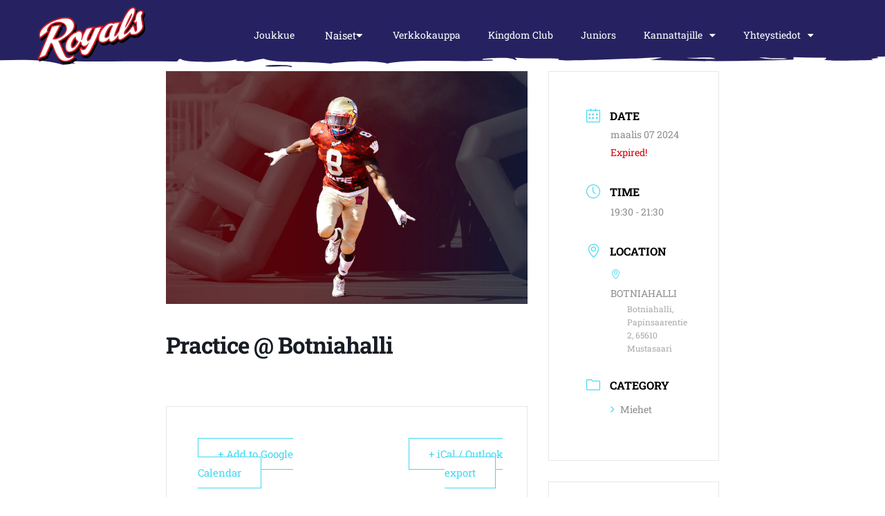

--- FILE ---
content_type: text/html; charset=UTF-8
request_url: https://royals.fi/events/practice-botniahalli-22
body_size: 31607
content:
<!DOCTYPE html>
<html lang="fi">
<head>
	<meta charset="UTF-8">
	<meta name="viewport" content="width=device-width, initial-scale=1.0, viewport-fit=cover" />		<title>Royals | Practice @ Botniahalli</title>
<meta name='robots' content='max-image-preview:large' />
<link rel='dns-prefetch' href='//fonts.googleapis.com' />
<link rel="alternate" type="application/rss+xml" title="Royals &raquo; syöte" href="https://royals.fi/feed" />
<link rel="alternate" type="application/rss+xml" title="Royals &raquo; kommenttien syöte" href="https://royals.fi/comments/feed" />
<link rel="alternate" title="oEmbed (JSON)" type="application/json+oembed" href="https://royals.fi/wp-json/oembed/1.0/embed?url=https%3A%2F%2Froyals.fi%2Fevents%2Fpractice-botniahalli-22" />
<link rel="alternate" title="oEmbed (XML)" type="text/xml+oembed" href="https://royals.fi/wp-json/oembed/1.0/embed?url=https%3A%2F%2Froyals.fi%2Fevents%2Fpractice-botniahalli-22&#038;format=xml" />
<style id='wp-img-auto-sizes-contain-inline-css' type='text/css'>
img:is([sizes=auto i],[sizes^="auto," i]){contain-intrinsic-size:3000px 1500px}
/*# sourceURL=wp-img-auto-sizes-contain-inline-css */
</style>

<link rel='stylesheet' id='mec-select2-style-css' href='https://royals.fi/wp-content/plugins/modern-events-calendar-lite/assets/packages/select2/select2.min.css?ver=7.27.0' type='text/css' media='all' />
<link rel='stylesheet' id='mec-font-icons-css' href='https://royals.fi/wp-content/plugins/modern-events-calendar-lite/assets/css/iconfonts.css?ver=7.27.0' type='text/css' media='all' />
<link rel='stylesheet' id='mec-frontend-style-css' href='https://royals.fi/wp-content/plugins/modern-events-calendar-lite/assets/css/frontend.min.css?ver=7.27.0' type='text/css' media='all' />
<link rel='stylesheet' id='mec-tooltip-style-css' href='https://royals.fi/wp-content/plugins/modern-events-calendar-lite/assets/packages/tooltip/tooltip.css?ver=7.27.0' type='text/css' media='all' />
<link rel='stylesheet' id='mec-tooltip-shadow-style-css' href='https://royals.fi/wp-content/plugins/modern-events-calendar-lite/assets/packages/tooltip/tooltipster-sideTip-shadow.min.css?ver=7.27.0' type='text/css' media='all' />
<link rel='stylesheet' id='featherlight-css' href='https://royals.fi/wp-content/plugins/modern-events-calendar-lite/assets/packages/featherlight/featherlight.css?ver=7.27.0' type='text/css' media='all' />
<link rel='stylesheet' id='mec-custom-google-font-css' href='https://fonts.googleapis.com/css?family=Roboto+Slab%3A100%2C+300%2C+regular%2C+700%2C+%7CRoboto+Slab%3A700%2C+700%2C+700%2C+700%2C+&#038;subset=latin%2Clatin-ext&#038;ver=7.27.0' type='text/css' media='all' />
<link rel='stylesheet' id='mec-lity-style-css' href='https://royals.fi/wp-content/plugins/modern-events-calendar-lite/assets/packages/lity/lity.min.css?ver=7.27.0' type='text/css' media='all' />
<link rel='stylesheet' id='mec-general-calendar-style-css' href='https://royals.fi/wp-content/plugins/modern-events-calendar-lite/assets/css/mec-general-calendar.css?ver=7.27.0' type='text/css' media='all' />
<style id='wp-emoji-styles-inline-css' type='text/css'>

	img.wp-smiley, img.emoji {
		display: inline !important;
		border: none !important;
		box-shadow: none !important;
		height: 1em !important;
		width: 1em !important;
		margin: 0 0.07em !important;
		vertical-align: -0.1em !important;
		background: none !important;
		padding: 0 !important;
	}
/*# sourceURL=wp-emoji-styles-inline-css */
</style>
<link rel='stylesheet' id='wp-block-library-css' href='https://royals.fi/wp-includes/css/dist/block-library/style.min.css?ver=6.9' type='text/css' media='all' />
<style id='classic-theme-styles-inline-css' type='text/css'>
/*! This file is auto-generated */
.wp-block-button__link{color:#fff;background-color:#32373c;border-radius:9999px;box-shadow:none;text-decoration:none;padding:calc(.667em + 2px) calc(1.333em + 2px);font-size:1.125em}.wp-block-file__button{background:#32373c;color:#fff;text-decoration:none}
/*# sourceURL=/wp-includes/css/classic-themes.min.css */
</style>
<style id='filebird-block-filebird-gallery-style-inline-css' type='text/css'>
ul.filebird-block-filebird-gallery{margin:auto!important;padding:0!important;width:100%}ul.filebird-block-filebird-gallery.layout-grid{display:grid;grid-gap:20px;align-items:stretch;grid-template-columns:repeat(var(--columns),1fr);justify-items:stretch}ul.filebird-block-filebird-gallery.layout-grid li img{border:1px solid #ccc;box-shadow:2px 2px 6px 0 rgba(0,0,0,.3);height:100%;max-width:100%;-o-object-fit:cover;object-fit:cover;width:100%}ul.filebird-block-filebird-gallery.layout-masonry{-moz-column-count:var(--columns);-moz-column-gap:var(--space);column-gap:var(--space);-moz-column-width:var(--min-width);columns:var(--min-width) var(--columns);display:block;overflow:auto}ul.filebird-block-filebird-gallery.layout-masonry li{margin-bottom:var(--space)}ul.filebird-block-filebird-gallery li{list-style:none}ul.filebird-block-filebird-gallery li figure{height:100%;margin:0;padding:0;position:relative;width:100%}ul.filebird-block-filebird-gallery li figure figcaption{background:linear-gradient(0deg,rgba(0,0,0,.7),rgba(0,0,0,.3) 70%,transparent);bottom:0;box-sizing:border-box;color:#fff;font-size:.8em;margin:0;max-height:100%;overflow:auto;padding:3em .77em .7em;position:absolute;text-align:center;width:100%;z-index:2}ul.filebird-block-filebird-gallery li figure figcaption a{color:inherit}

/*# sourceURL=https://royals.fi/wp-content/plugins/filebird/blocks/filebird-gallery/build/style-index.css */
</style>
<style id='global-styles-inline-css' type='text/css'>
:root{--wp--preset--aspect-ratio--square: 1;--wp--preset--aspect-ratio--4-3: 4/3;--wp--preset--aspect-ratio--3-4: 3/4;--wp--preset--aspect-ratio--3-2: 3/2;--wp--preset--aspect-ratio--2-3: 2/3;--wp--preset--aspect-ratio--16-9: 16/9;--wp--preset--aspect-ratio--9-16: 9/16;--wp--preset--color--black: #000000;--wp--preset--color--cyan-bluish-gray: #abb8c3;--wp--preset--color--white: #ffffff;--wp--preset--color--pale-pink: #f78da7;--wp--preset--color--vivid-red: #cf2e2e;--wp--preset--color--luminous-vivid-orange: #ff6900;--wp--preset--color--luminous-vivid-amber: #fcb900;--wp--preset--color--light-green-cyan: #7bdcb5;--wp--preset--color--vivid-green-cyan: #00d084;--wp--preset--color--pale-cyan-blue: #8ed1fc;--wp--preset--color--vivid-cyan-blue: #0693e3;--wp--preset--color--vivid-purple: #9b51e0;--wp--preset--gradient--vivid-cyan-blue-to-vivid-purple: linear-gradient(135deg,rgb(6,147,227) 0%,rgb(155,81,224) 100%);--wp--preset--gradient--light-green-cyan-to-vivid-green-cyan: linear-gradient(135deg,rgb(122,220,180) 0%,rgb(0,208,130) 100%);--wp--preset--gradient--luminous-vivid-amber-to-luminous-vivid-orange: linear-gradient(135deg,rgb(252,185,0) 0%,rgb(255,105,0) 100%);--wp--preset--gradient--luminous-vivid-orange-to-vivid-red: linear-gradient(135deg,rgb(255,105,0) 0%,rgb(207,46,46) 100%);--wp--preset--gradient--very-light-gray-to-cyan-bluish-gray: linear-gradient(135deg,rgb(238,238,238) 0%,rgb(169,184,195) 100%);--wp--preset--gradient--cool-to-warm-spectrum: linear-gradient(135deg,rgb(74,234,220) 0%,rgb(151,120,209) 20%,rgb(207,42,186) 40%,rgb(238,44,130) 60%,rgb(251,105,98) 80%,rgb(254,248,76) 100%);--wp--preset--gradient--blush-light-purple: linear-gradient(135deg,rgb(255,206,236) 0%,rgb(152,150,240) 100%);--wp--preset--gradient--blush-bordeaux: linear-gradient(135deg,rgb(254,205,165) 0%,rgb(254,45,45) 50%,rgb(107,0,62) 100%);--wp--preset--gradient--luminous-dusk: linear-gradient(135deg,rgb(255,203,112) 0%,rgb(199,81,192) 50%,rgb(65,88,208) 100%);--wp--preset--gradient--pale-ocean: linear-gradient(135deg,rgb(255,245,203) 0%,rgb(182,227,212) 50%,rgb(51,167,181) 100%);--wp--preset--gradient--electric-grass: linear-gradient(135deg,rgb(202,248,128) 0%,rgb(113,206,126) 100%);--wp--preset--gradient--midnight: linear-gradient(135deg,rgb(2,3,129) 0%,rgb(40,116,252) 100%);--wp--preset--font-size--small: 13px;--wp--preset--font-size--medium: 20px;--wp--preset--font-size--large: 36px;--wp--preset--font-size--x-large: 42px;--wp--preset--spacing--20: 0.44rem;--wp--preset--spacing--30: 0.67rem;--wp--preset--spacing--40: 1rem;--wp--preset--spacing--50: 1.5rem;--wp--preset--spacing--60: 2.25rem;--wp--preset--spacing--70: 3.38rem;--wp--preset--spacing--80: 5.06rem;--wp--preset--shadow--natural: 6px 6px 9px rgba(0, 0, 0, 0.2);--wp--preset--shadow--deep: 12px 12px 50px rgba(0, 0, 0, 0.4);--wp--preset--shadow--sharp: 6px 6px 0px rgba(0, 0, 0, 0.2);--wp--preset--shadow--outlined: 6px 6px 0px -3px rgb(255, 255, 255), 6px 6px rgb(0, 0, 0);--wp--preset--shadow--crisp: 6px 6px 0px rgb(0, 0, 0);}:where(.is-layout-flex){gap: 0.5em;}:where(.is-layout-grid){gap: 0.5em;}body .is-layout-flex{display: flex;}.is-layout-flex{flex-wrap: wrap;align-items: center;}.is-layout-flex > :is(*, div){margin: 0;}body .is-layout-grid{display: grid;}.is-layout-grid > :is(*, div){margin: 0;}:where(.wp-block-columns.is-layout-flex){gap: 2em;}:where(.wp-block-columns.is-layout-grid){gap: 2em;}:where(.wp-block-post-template.is-layout-flex){gap: 1.25em;}:where(.wp-block-post-template.is-layout-grid){gap: 1.25em;}.has-black-color{color: var(--wp--preset--color--black) !important;}.has-cyan-bluish-gray-color{color: var(--wp--preset--color--cyan-bluish-gray) !important;}.has-white-color{color: var(--wp--preset--color--white) !important;}.has-pale-pink-color{color: var(--wp--preset--color--pale-pink) !important;}.has-vivid-red-color{color: var(--wp--preset--color--vivid-red) !important;}.has-luminous-vivid-orange-color{color: var(--wp--preset--color--luminous-vivid-orange) !important;}.has-luminous-vivid-amber-color{color: var(--wp--preset--color--luminous-vivid-amber) !important;}.has-light-green-cyan-color{color: var(--wp--preset--color--light-green-cyan) !important;}.has-vivid-green-cyan-color{color: var(--wp--preset--color--vivid-green-cyan) !important;}.has-pale-cyan-blue-color{color: var(--wp--preset--color--pale-cyan-blue) !important;}.has-vivid-cyan-blue-color{color: var(--wp--preset--color--vivid-cyan-blue) !important;}.has-vivid-purple-color{color: var(--wp--preset--color--vivid-purple) !important;}.has-black-background-color{background-color: var(--wp--preset--color--black) !important;}.has-cyan-bluish-gray-background-color{background-color: var(--wp--preset--color--cyan-bluish-gray) !important;}.has-white-background-color{background-color: var(--wp--preset--color--white) !important;}.has-pale-pink-background-color{background-color: var(--wp--preset--color--pale-pink) !important;}.has-vivid-red-background-color{background-color: var(--wp--preset--color--vivid-red) !important;}.has-luminous-vivid-orange-background-color{background-color: var(--wp--preset--color--luminous-vivid-orange) !important;}.has-luminous-vivid-amber-background-color{background-color: var(--wp--preset--color--luminous-vivid-amber) !important;}.has-light-green-cyan-background-color{background-color: var(--wp--preset--color--light-green-cyan) !important;}.has-vivid-green-cyan-background-color{background-color: var(--wp--preset--color--vivid-green-cyan) !important;}.has-pale-cyan-blue-background-color{background-color: var(--wp--preset--color--pale-cyan-blue) !important;}.has-vivid-cyan-blue-background-color{background-color: var(--wp--preset--color--vivid-cyan-blue) !important;}.has-vivid-purple-background-color{background-color: var(--wp--preset--color--vivid-purple) !important;}.has-black-border-color{border-color: var(--wp--preset--color--black) !important;}.has-cyan-bluish-gray-border-color{border-color: var(--wp--preset--color--cyan-bluish-gray) !important;}.has-white-border-color{border-color: var(--wp--preset--color--white) !important;}.has-pale-pink-border-color{border-color: var(--wp--preset--color--pale-pink) !important;}.has-vivid-red-border-color{border-color: var(--wp--preset--color--vivid-red) !important;}.has-luminous-vivid-orange-border-color{border-color: var(--wp--preset--color--luminous-vivid-orange) !important;}.has-luminous-vivid-amber-border-color{border-color: var(--wp--preset--color--luminous-vivid-amber) !important;}.has-light-green-cyan-border-color{border-color: var(--wp--preset--color--light-green-cyan) !important;}.has-vivid-green-cyan-border-color{border-color: var(--wp--preset--color--vivid-green-cyan) !important;}.has-pale-cyan-blue-border-color{border-color: var(--wp--preset--color--pale-cyan-blue) !important;}.has-vivid-cyan-blue-border-color{border-color: var(--wp--preset--color--vivid-cyan-blue) !important;}.has-vivid-purple-border-color{border-color: var(--wp--preset--color--vivid-purple) !important;}.has-vivid-cyan-blue-to-vivid-purple-gradient-background{background: var(--wp--preset--gradient--vivid-cyan-blue-to-vivid-purple) !important;}.has-light-green-cyan-to-vivid-green-cyan-gradient-background{background: var(--wp--preset--gradient--light-green-cyan-to-vivid-green-cyan) !important;}.has-luminous-vivid-amber-to-luminous-vivid-orange-gradient-background{background: var(--wp--preset--gradient--luminous-vivid-amber-to-luminous-vivid-orange) !important;}.has-luminous-vivid-orange-to-vivid-red-gradient-background{background: var(--wp--preset--gradient--luminous-vivid-orange-to-vivid-red) !important;}.has-very-light-gray-to-cyan-bluish-gray-gradient-background{background: var(--wp--preset--gradient--very-light-gray-to-cyan-bluish-gray) !important;}.has-cool-to-warm-spectrum-gradient-background{background: var(--wp--preset--gradient--cool-to-warm-spectrum) !important;}.has-blush-light-purple-gradient-background{background: var(--wp--preset--gradient--blush-light-purple) !important;}.has-blush-bordeaux-gradient-background{background: var(--wp--preset--gradient--blush-bordeaux) !important;}.has-luminous-dusk-gradient-background{background: var(--wp--preset--gradient--luminous-dusk) !important;}.has-pale-ocean-gradient-background{background: var(--wp--preset--gradient--pale-ocean) !important;}.has-electric-grass-gradient-background{background: var(--wp--preset--gradient--electric-grass) !important;}.has-midnight-gradient-background{background: var(--wp--preset--gradient--midnight) !important;}.has-small-font-size{font-size: var(--wp--preset--font-size--small) !important;}.has-medium-font-size{font-size: var(--wp--preset--font-size--medium) !important;}.has-large-font-size{font-size: var(--wp--preset--font-size--large) !important;}.has-x-large-font-size{font-size: var(--wp--preset--font-size--x-large) !important;}
:where(.wp-block-post-template.is-layout-flex){gap: 1.25em;}:where(.wp-block-post-template.is-layout-grid){gap: 1.25em;}
:where(.wp-block-term-template.is-layout-flex){gap: 1.25em;}:where(.wp-block-term-template.is-layout-grid){gap: 1.25em;}
:where(.wp-block-columns.is-layout-flex){gap: 2em;}:where(.wp-block-columns.is-layout-grid){gap: 2em;}
:root :where(.wp-block-pullquote){font-size: 1.5em;line-height: 1.6;}
/*# sourceURL=global-styles-inline-css */
</style>
<link rel='stylesheet' id='sr7css-css' href='//royals.fi/wp-content/plugins/revslider/public/css/sr7.css?ver=6.7.39' type='text/css' media='all' />
<link rel='stylesheet' id='mediaelement-css' href='https://royals.fi/wp-includes/js/mediaelement/mediaelementplayer-legacy.min.css?ver=4.2.17' type='text/css' media='all' />
<link rel='stylesheet' id='wp-mediaelement-css' href='https://royals.fi/wp-includes/js/mediaelement/wp-mediaelement.min.css?ver=6.9' type='text/css' media='all' />
<link rel='stylesheet' id='bridge-default-style-css' href='https://royals.fi/wp-content/themes/bridge/style.css?ver=6.9' type='text/css' media='all' />
<link rel='stylesheet' id='bridge-qode-font_awesome-css' href='https://royals.fi/wp-content/themes/bridge/css/font-awesome/css/font-awesome.min.css?ver=6.9' type='text/css' media='all' />
<link rel='stylesheet' id='bridge-qode-font_elegant-css' href='https://royals.fi/wp-content/themes/bridge/css/elegant-icons/style.min.css?ver=6.9' type='text/css' media='all' />
<link rel='stylesheet' id='bridge-qode-linea_icons-css' href='https://royals.fi/wp-content/themes/bridge/css/linea-icons/style.css?ver=6.9' type='text/css' media='all' />
<link rel='stylesheet' id='bridge-qode-dripicons-css' href='https://royals.fi/wp-content/themes/bridge/css/dripicons/dripicons.css?ver=6.9' type='text/css' media='all' />
<link rel='stylesheet' id='bridge-qode-kiko-css' href='https://royals.fi/wp-content/themes/bridge/css/kiko/kiko-all.css?ver=6.9' type='text/css' media='all' />
<link rel='stylesheet' id='bridge-qode-font_awesome_5-css' href='https://royals.fi/wp-content/themes/bridge/css/font-awesome-5/css/font-awesome-5.min.css?ver=6.9' type='text/css' media='all' />
<link rel='stylesheet' id='bridge-stylesheet-css' href='https://royals.fi/wp-content/themes/bridge/css/stylesheet.min.css?ver=6.9' type='text/css' media='all' />
<style id='bridge-stylesheet-inline-css' type='text/css'>
   .postid-8741.disabled_footer_top .footer_top_holder, .postid-8741.disabled_footer_bottom .footer_bottom_holder { display: none;}


/*# sourceURL=bridge-stylesheet-inline-css */
</style>
<link rel='stylesheet' id='bridge-print-css' href='https://royals.fi/wp-content/themes/bridge/css/print.css?ver=6.9' type='text/css' media='all' />
<link rel='stylesheet' id='bridge-style-dynamic-css' href='https://royals.fi/wp-content/themes/bridge/css/style_dynamic_callback.php?ver=6.9' type='text/css' media='all' />
<link rel='stylesheet' id='bridge-responsive-css' href='https://royals.fi/wp-content/themes/bridge/css/responsive.min.css?ver=6.9' type='text/css' media='all' />
<link rel='stylesheet' id='bridge-style-dynamic-responsive-css' href='https://royals.fi/wp-content/themes/bridge/css/style_dynamic_responsive_callback.php?ver=6.9' type='text/css' media='all' />
<link rel='stylesheet' id='bridge-style-handle-google-fonts-css' href='https://fonts.googleapis.com/css?family=Raleway%3A100%2C200%2C300%2C400%2C500%2C600%2C700%2C800%2C900%2C100italic%2C300italic%2C400italic%2C700italic&#038;subset=latin%2Clatin-ext&#038;ver=1.0.0' type='text/css' media='all' />
<link rel='stylesheet' id='bridge-core-dashboard-style-css' href='https://royals.fi/wp-content/plugins/bridge-core/modules/core-dashboard/assets/css/core-dashboard.min.css?ver=6.9' type='text/css' media='all' />
<link rel='stylesheet' id='elementor-frontend-css' href='https://royals.fi/wp-content/plugins/elementor/assets/css/frontend.min.css?ver=3.34.1' type='text/css' media='all' />
<style id='elementor-frontend-inline-css' type='text/css'>
.elementor-kit-7{--e-global-color-primary:#6EC1E4;--e-global-color-secondary:#54595F;--e-global-color-text:#FFFFFF;--e-global-color-accent:#D49333;--e-global-color-6b24930:#262262;--e-global-color-abe345e:#2B3990;--e-global-color-9f1c98b:#BE1E2D;--e-global-color-d7fe2fc:#ED1C24;--e-global-typography-primary-font-family:"Roboto Slab";--e-global-typography-primary-font-weight:600;--e-global-typography-secondary-font-family:"Roboto Slab";--e-global-typography-secondary-font-weight:400;--e-global-typography-text-font-family:"Roboto Slab";--e-global-typography-text-font-weight:400;--e-global-typography-accent-font-family:"Roboto Slab";--e-global-typography-accent-font-weight:500;background-color:var( --e-global-color-text );}.elementor-kit-7 button,.elementor-kit-7 input[type="button"],.elementor-kit-7 input[type="submit"],.elementor-kit-7 .elementor-button{background-color:var( --e-global-color-6b24930 );color:var( --e-global-color-text );}.elementor-kit-7 button:hover,.elementor-kit-7 button:focus,.elementor-kit-7 input[type="button"]:hover,.elementor-kit-7 input[type="button"]:focus,.elementor-kit-7 input[type="submit"]:hover,.elementor-kit-7 input[type="submit"]:focus,.elementor-kit-7 .elementor-button:hover,.elementor-kit-7 .elementor-button:focus{background-color:var( --e-global-color-accent );}.elementor-kit-7 e-page-transition{background-color:#FFBC7D;}.elementor-section.elementor-section-boxed > .elementor-container{max-width:1140px;}.e-con{--container-max-width:1140px;}.elementor-widget:not(:last-child){margin-block-end:20px;}.elementor-element{--widgets-spacing:20px 20px;--widgets-spacing-row:20px;--widgets-spacing-column:20px;}{}h1.entry-title{display:var(--page-title-display);}@media(max-width:1024px){.elementor-section.elementor-section-boxed > .elementor-container{max-width:1024px;}.e-con{--container-max-width:1024px;}}@media(max-width:767px){.elementor-section.elementor-section-boxed > .elementor-container{max-width:767px;}.e-con{--container-max-width:767px;}}
.elementor-widget-nav-menu .elementor-nav-menu .elementor-item{font-family:var( --e-global-typography-primary-font-family ), Sans-serif;font-weight:var( --e-global-typography-primary-font-weight );}.elementor-widget-nav-menu .elementor-nav-menu--main .elementor-item{color:var( --e-global-color-text );fill:var( --e-global-color-text );}.elementor-widget-nav-menu .elementor-nav-menu--main .elementor-item:hover,
					.elementor-widget-nav-menu .elementor-nav-menu--main .elementor-item.elementor-item-active,
					.elementor-widget-nav-menu .elementor-nav-menu--main .elementor-item.highlighted,
					.elementor-widget-nav-menu .elementor-nav-menu--main .elementor-item:focus{color:var( --e-global-color-accent );fill:var( --e-global-color-accent );}.elementor-widget-nav-menu .elementor-nav-menu--main:not(.e--pointer-framed) .elementor-item:before,
					.elementor-widget-nav-menu .elementor-nav-menu--main:not(.e--pointer-framed) .elementor-item:after{background-color:var( --e-global-color-accent );}.elementor-widget-nav-menu .e--pointer-framed .elementor-item:before,
					.elementor-widget-nav-menu .e--pointer-framed .elementor-item:after{border-color:var( --e-global-color-accent );}.elementor-widget-nav-menu{--e-nav-menu-divider-color:var( --e-global-color-text );}.elementor-widget-nav-menu .elementor-nav-menu--dropdown .elementor-item, .elementor-widget-nav-menu .elementor-nav-menu--dropdown  .elementor-sub-item{font-family:var( --e-global-typography-accent-font-family ), Sans-serif;font-weight:var( --e-global-typography-accent-font-weight );}.elementor-5862 .elementor-element.elementor-element-4ac7f9c .elementor-nav-menu .elementor-item{font-family:"Roboto Slab", Sans-serif;font-weight:600;}.elementor-5862 .elementor-element.elementor-element-4ac7f9c .elementor-nav-menu--main .elementor-item{color:var( --e-global-color-6b24930 );fill:var( --e-global-color-6b24930 );}#elementor-popup-modal-5862{background-color:rgba(0,0,0,.8);justify-content:center;align-items:center;pointer-events:all;}#elementor-popup-modal-5862 .dialog-message{width:100vw;height:100vh;align-items:flex-start;}#elementor-popup-modal-5862 .dialog-close-button{display:flex;}#elementor-popup-modal-5862 .dialog-widget-content{box-shadow:2px 8px 23px 3px rgba(0,0,0,0.2);}@media(max-width:1024px){.elementor-5862 .elementor-element.elementor-element-4ac7f9c .elementor-nav-menu .elementor-item{font-size:20px;}.elementor-5862 .elementor-element.elementor-element-4ac7f9c .elementor-nav-menu--main .elementor-item{padding-top:16px;padding-bottom:16px;}}/* Start custom CSS */#elementor-popup-modal-5862{
    z-index: 991!important;
}/* End custom CSS */
.elementor-1665 .elementor-element.elementor-element-9f22d82 > .elementor-container > .elementor-column > .elementor-widget-wrap{align-content:center;align-items:center;}.elementor-1665 .elementor-element.elementor-element-9f22d82:not(.elementor-motion-effects-element-type-background), .elementor-1665 .elementor-element.elementor-element-9f22d82 > .elementor-motion-effects-container > .elementor-motion-effects-layer{background-color:#26226200;background-image:url("https://royals.fi/wp-content/uploads/2021/11/mainHeaderBrushLong.svg");background-position:center center;background-repeat:no-repeat;background-size:cover;}.elementor-1665 .elementor-element.elementor-element-9f22d82{transition:background 0.3s, border 0.3s, border-radius 0.3s, box-shadow 0.3s;margin-top:0px;margin-bottom:0px;padding:0px 0px 0px 0px;z-index:99999;}.elementor-1665 .elementor-element.elementor-element-9f22d82 > .elementor-background-overlay{transition:background 0.3s, border-radius 0.3s, opacity 0.3s;}.elementor-widget-theme-site-logo .widget-image-caption{color:var( --e-global-color-text );font-family:var( --e-global-typography-text-font-family ), Sans-serif;font-weight:var( --e-global-typography-text-font-weight );}.elementor-1665 .elementor-element.elementor-element-c25a267 > .elementor-widget-container{margin:0px 0px 0px 0px;padding:0px 0px 0px 0px;}.elementor-1665 .elementor-element.elementor-element-c25a267 img{width:156px;}.elementor-bc-flex-widget .elementor-1665 .elementor-element.elementor-element-0db6f15.elementor-column .elementor-widget-wrap{align-items:center;}.elementor-1665 .elementor-element.elementor-element-0db6f15.elementor-column.elementor-element[data-element_type="column"] > .elementor-widget-wrap.elementor-element-populated{align-content:center;align-items:center;}.elementor-1665 .elementor-element.elementor-element-0db6f15.elementor-column > .elementor-widget-wrap{justify-content:center;}.elementor-1665 .elementor-element.elementor-element-0db6f15 > .elementor-element-populated{margin:0px 0px 0px 0px;--e-column-margin-right:0px;--e-column-margin-left:0px;}.elementor-widget-nav-menu .elementor-nav-menu .elementor-item{font-family:var( --e-global-typography-primary-font-family ), Sans-serif;font-weight:var( --e-global-typography-primary-font-weight );}.elementor-widget-nav-menu .elementor-nav-menu--main .elementor-item{color:var( --e-global-color-text );fill:var( --e-global-color-text );}.elementor-widget-nav-menu .elementor-nav-menu--main .elementor-item:hover,
					.elementor-widget-nav-menu .elementor-nav-menu--main .elementor-item.elementor-item-active,
					.elementor-widget-nav-menu .elementor-nav-menu--main .elementor-item.highlighted,
					.elementor-widget-nav-menu .elementor-nav-menu--main .elementor-item:focus{color:var( --e-global-color-accent );fill:var( --e-global-color-accent );}.elementor-widget-nav-menu .elementor-nav-menu--main:not(.e--pointer-framed) .elementor-item:before,
					.elementor-widget-nav-menu .elementor-nav-menu--main:not(.e--pointer-framed) .elementor-item:after{background-color:var( --e-global-color-accent );}.elementor-widget-nav-menu .e--pointer-framed .elementor-item:before,
					.elementor-widget-nav-menu .e--pointer-framed .elementor-item:after{border-color:var( --e-global-color-accent );}.elementor-widget-nav-menu{--e-nav-menu-divider-color:var( --e-global-color-text );}.elementor-widget-nav-menu .elementor-nav-menu--dropdown .elementor-item, .elementor-widget-nav-menu .elementor-nav-menu--dropdown  .elementor-sub-item{font-family:var( --e-global-typography-accent-font-family ), Sans-serif;font-weight:var( --e-global-typography-accent-font-weight );}.elementor-1665 .elementor-element.elementor-element-22b91b3 .elementor-menu-toggle{margin-left:auto;}.elementor-1665 .elementor-element.elementor-element-22b91b3 div.elementor-menu-toggle{color:var( --e-global-color-text );}.elementor-1665 .elementor-element.elementor-element-22b91b3 div.elementor-menu-toggle svg{fill:var( --e-global-color-text );}.elementor-1665 .elementor-element.elementor-element-4133dd1{width:auto;max-width:auto;}.elementor-1665 .elementor-element.elementor-element-4133dd1 .elementor-menu-toggle{margin:0 auto;}.elementor-1665 .elementor-element.elementor-element-4133dd1 .elementor-nav-menu .elementor-item{font-family:"Roboto Slab", Sans-serif;font-weight:400;}.elementor-1665 .elementor-element.elementor-element-4133dd1 .elementor-nav-menu--main .elementor-item:hover,
					.elementor-1665 .elementor-element.elementor-element-4133dd1 .elementor-nav-menu--main .elementor-item.elementor-item-active,
					.elementor-1665 .elementor-element.elementor-element-4133dd1 .elementor-nav-menu--main .elementor-item.highlighted,
					.elementor-1665 .elementor-element.elementor-element-4133dd1 .elementor-nav-menu--main .elementor-item:focus{color:#FFFFFF;fill:#FFFFFF;}.elementor-1665 .elementor-element.elementor-element-4133dd1 .elementor-nav-menu--main .elementor-item.elementor-item-active{color:var( --e-global-color-text );}.elementor-1665 .elementor-element.elementor-element-4133dd1 .elementor-nav-menu--main > .elementor-nav-menu > li > .elementor-nav-menu--dropdown, .elementor-1665 .elementor-element.elementor-element-4133dd1 .elementor-nav-menu__container.elementor-nav-menu--dropdown{margin-top:0px !important;}.elementor-widget-button .elementor-button{background-color:var( --e-global-color-accent );font-family:var( --e-global-typography-accent-font-family ), Sans-serif;font-weight:var( --e-global-typography-accent-font-weight );}.elementor-1665 .elementor-element.elementor-element-997459a .elementor-button{background-color:#D4933300;font-family:"Roboto Slab", Sans-serif;font-weight:400;fill:#FFFFFF;color:#FFFFFF;}.elementor-1665 .elementor-element.elementor-element-997459a{width:auto;max-width:auto;}.elementor-1665 .elementor-element.elementor-element-997459a .elementor-button-content-wrapper{flex-direction:row-reverse;}.elementor-1665 .elementor-element.elementor-element-997459a .elementor-button .elementor-button-content-wrapper{gap:8px;}.elementor-1665 .elementor-element.elementor-element-5e9ef10{width:auto;max-width:auto;}.elementor-1665 .elementor-element.elementor-element-5e9ef10 .elementor-menu-toggle{margin:0 auto;}.elementor-1665 .elementor-element.elementor-element-5e9ef10 .elementor-nav-menu .elementor-item{font-family:"Roboto Slab", Sans-serif;font-weight:400;}.elementor-1665 .elementor-element.elementor-element-5e9ef10 .elementor-nav-menu--main .elementor-item:hover,
					.elementor-1665 .elementor-element.elementor-element-5e9ef10 .elementor-nav-menu--main .elementor-item.elementor-item-active,
					.elementor-1665 .elementor-element.elementor-element-5e9ef10 .elementor-nav-menu--main .elementor-item.highlighted,
					.elementor-1665 .elementor-element.elementor-element-5e9ef10 .elementor-nav-menu--main .elementor-item:focus{color:#FFFFFF;fill:#FFFFFF;}.elementor-1665 .elementor-element.elementor-element-5e9ef10 .elementor-nav-menu--main .elementor-item.elementor-item-active{color:var( --e-global-color-text );}.elementor-1665 .elementor-element.elementor-element-5e9ef10 .elementor-nav-menu--main > .elementor-nav-menu > li > .elementor-nav-menu--dropdown, .elementor-1665 .elementor-element.elementor-element-5e9ef10 .elementor-nav-menu__container.elementor-nav-menu--dropdown{margin-top:0px !important;}.elementor-theme-builder-content-area{height:400px;}.elementor-location-header:before, .elementor-location-footer:before{content:"";display:table;clear:both;}@media(max-width:1024px){.elementor-1665 .elementor-element.elementor-element-604c07c > .elementor-element-populated{padding:30px 30px 30px 30px;}.elementor-1665 .elementor-element.elementor-element-c25a267 > .elementor-widget-container{margin:0px 0px 0px 0px;}.elementor-1665 .elementor-element.elementor-element-c25a267 img{width:429px;}.elementor-bc-flex-widget .elementor-1665 .elementor-element.elementor-element-0db6f15.elementor-column .elementor-widget-wrap{align-items:center;}.elementor-1665 .elementor-element.elementor-element-0db6f15.elementor-column.elementor-element[data-element_type="column"] > .elementor-widget-wrap.elementor-element-populated{align-content:center;align-items:center;}.elementor-1665 .elementor-element.elementor-element-0db6f15.elementor-column > .elementor-widget-wrap{justify-content:flex-end;}.elementor-1665 .elementor-element.elementor-element-0db6f15 > .elementor-element-populated{margin:0px 0px 0px 0px;--e-column-margin-right:0px;--e-column-margin-left:0px;}.elementor-1665 .elementor-element.elementor-element-22b91b3 > .elementor-widget-container{margin:0px 25px 0px 0px;}.elementor-1665 .elementor-element.elementor-element-22b91b3{--nav-menu-icon-size:30px;}.elementor-1665 .elementor-element.elementor-element-22b91b3 .elementor-menu-toggle{border-width:2px;border-radius:5px;}.elementor-1665 .elementor-element.elementor-element-4133dd1{width:auto;max-width:auto;}.elementor-1665 .elementor-element.elementor-element-5e9ef10{width:auto;max-width:auto;}}@media(min-width:768px){.elementor-1665 .elementor-element.elementor-element-604c07c{width:20.658%;}.elementor-1665 .elementor-element.elementor-element-0db6f15{width:79.342%;}}@media(max-width:1024px) and (min-width:768px){.elementor-1665 .elementor-element.elementor-element-604c07c{width:25%;}.elementor-1665 .elementor-element.elementor-element-0db6f15{width:75%;}}@media(max-width:767px){.elementor-1665 .elementor-element.elementor-element-604c07c{width:60%;}.elementor-1665 .elementor-element.elementor-element-604c07c > .elementor-element-populated{margin:0px 0px 0px -30px;--e-column-margin-right:0px;--e-column-margin-left:-30px;padding:0px 0px 0px 0px;}.elementor-1665 .elementor-element.elementor-element-c25a267 > .elementor-widget-container{margin:0px 0px 0px 0px;}.elementor-1665 .elementor-element.elementor-element-c25a267 img{width:40%;max-width:100%;}.elementor-1665 .elementor-element.elementor-element-0db6f15{width:40%;}.elementor-bc-flex-widget .elementor-1665 .elementor-element.elementor-element-0db6f15.elementor-column .elementor-widget-wrap{align-items:center;}.elementor-1665 .elementor-element.elementor-element-0db6f15.elementor-column.elementor-element[data-element_type="column"] > .elementor-widget-wrap.elementor-element-populated{align-content:center;align-items:center;}.elementor-1665 .elementor-element.elementor-element-0db6f15 > .elementor-element-populated{margin:0px 0px 0px 0px;--e-column-margin-right:0px;--e-column-margin-left:0px;padding:20px 20px 0px 0px;}.elementor-1665 .elementor-element.elementor-element-22b91b3 > .elementor-widget-container{margin:0px 15px 0px 0px;padding:0px 0px 0px 0px;}}/* Start custom CSS for nav-menu, class: .elementor-element-4133dd1 */.elementor-1665 .elementor-element.elementor-element-4133dd1 a.elementor-item:hover,a.elementor-item-active {
    background-image: url(https://devroyalsfi-wp15077.test.cchosting.fi/wp-content/uploads/2021/11/Path-9.svg);
    background-repeat: no-repeat;
    background-position: bottom;
    background-size: contain;
    padding-top: -50px;
}

.elementor-1665 .elementor-element.elementor-element-4133dd1 i.eicon-menu-bar {
    color: white;
}















@media only screen and (max-width: 1024px) { 
    
    .elementor-1665 .elementor-element.elementor-element-4133dd1 a.elementor-item:hover,a.elementor-item-active {
    background-image: none;
}
    
}/* End custom CSS */
/* Start custom CSS for nav-menu, class: .elementor-element-5e9ef10 */.elementor-1665 .elementor-element.elementor-element-5e9ef10 a.elementor-item:hover,a.elementor-item-active {
    background-image: url(https://devroyalsfi-wp15077.test.cchosting.fi/wp-content/uploads/2021/11/Path-9.svg);
    background-repeat: no-repeat;
    background-position: bottom;
    background-size: contain;
    padding-top: -50px;
}

.elementor-1665 .elementor-element.elementor-element-5e9ef10 i.eicon-menu-bar {
    color: white;
}















@media only screen and (max-width: 1024px) { 
    
    .elementor-1665 .elementor-element.elementor-element-5e9ef10 a.elementor-item:hover,a.elementor-item-active {
    background-image: none;
}
    
}/* End custom CSS */
/* Start custom CSS for section, class: .elementor-element-9f22d82 */.elementor-1665 .elementor-element.elementor-element-9f22d82 #header-background {
    transform: rotate(100deg)
}
.elementor-1665 .elementor-element.elementor-element-9f22d82 {
    overflow: visible!important;
}

.elementor-sticky--effects {
   background: #262262 !important;
}/* End custom CSS */
.elementor-343 .elementor-element.elementor-element-4797e82:not(.elementor-motion-effects-element-type-background), .elementor-343 .elementor-element.elementor-element-4797e82 > .elementor-motion-effects-container > .elementor-motion-effects-layer{background-image:url("https://royals.fi/wp-content/uploads/2021/11/Path-9blue.svg");background-position:-800px -33px;background-repeat:no-repeat;background-size:4000px auto;}.elementor-343 .elementor-element.elementor-element-4797e82 > .elementor-container{min-height:100px;}.elementor-343 .elementor-element.elementor-element-4797e82{transition:background 0.3s, border 0.3s, border-radius 0.3s, box-shadow 0.3s;}.elementor-343 .elementor-element.elementor-element-4797e82 > .elementor-background-overlay{transition:background 0.3s, border-radius 0.3s, opacity 0.3s;}.elementor-343 .elementor-element.elementor-element-f50470d > .elementor-element-populated{transition:background 0.3s, border 0.3s, border-radius 0.3s, box-shadow 0.3s;margin:0px 0px 0px 0px;--e-column-margin-right:0px;--e-column-margin-left:0px;padding:0px 0px 0px 0px;}.elementor-343 .elementor-element.elementor-element-f50470d > .elementor-element-populated > .elementor-background-overlay{transition:background 0.3s, border-radius 0.3s, opacity 0.3s;}.elementor-widget-image .widget-image-caption{color:var( --e-global-color-text );font-family:var( --e-global-typography-text-font-family ), Sans-serif;font-weight:var( --e-global-typography-text-font-weight );}.elementor-343 .elementor-element.elementor-element-23bd778 > .elementor-widget-container{margin:-80px 0px 0px 0px;padding:0px 0px 0px 0px;}.elementor-343 .elementor-element.elementor-element-688f13f:not(.elementor-motion-effects-element-type-background), .elementor-343 .elementor-element.elementor-element-688f13f > .elementor-motion-effects-container > .elementor-motion-effects-layer{background-color:var( --e-global-color-6b24930 );}.elementor-343 .elementor-element.elementor-element-688f13f > .elementor-container{min-height:230px;}.elementor-343 .elementor-element.elementor-element-688f13f{transition:background 0.3s, border 0.3s, border-radius 0.3s, box-shadow 0.3s;}.elementor-343 .elementor-element.elementor-element-688f13f > .elementor-background-overlay{transition:background 0.3s, border-radius 0.3s, opacity 0.3s;}.elementor-widget-heading .elementor-heading-title{font-family:var( --e-global-typography-primary-font-family ), Sans-serif;font-weight:var( --e-global-typography-primary-font-weight );color:var( --e-global-color-primary );}.elementor-343 .elementor-element.elementor-element-abeab2b{text-align:center;}.elementor-343 .elementor-element.elementor-element-abeab2b .elementor-heading-title{color:var( --e-global-color-text );}.elementor-widget-icon-list .elementor-icon-list-item:not(:last-child):after{border-color:var( --e-global-color-text );}.elementor-widget-icon-list .elementor-icon-list-icon i{color:var( --e-global-color-primary );}.elementor-widget-icon-list .elementor-icon-list-icon svg{fill:var( --e-global-color-primary );}.elementor-widget-icon-list .elementor-icon-list-item > .elementor-icon-list-text, .elementor-widget-icon-list .elementor-icon-list-item > a{font-family:var( --e-global-typography-text-font-family ), Sans-serif;font-weight:var( --e-global-typography-text-font-weight );}.elementor-widget-icon-list .elementor-icon-list-text{color:var( --e-global-color-secondary );}.elementor-343 .elementor-element.elementor-element-b73e173 .elementor-icon-list-items:not(.elementor-inline-items) .elementor-icon-list-item:not(:last-child){padding-block-end:calc(0px/2);}.elementor-343 .elementor-element.elementor-element-b73e173 .elementor-icon-list-items:not(.elementor-inline-items) .elementor-icon-list-item:not(:first-child){margin-block-start:calc(0px/2);}.elementor-343 .elementor-element.elementor-element-b73e173 .elementor-icon-list-items.elementor-inline-items .elementor-icon-list-item{margin-inline:calc(0px/2);}.elementor-343 .elementor-element.elementor-element-b73e173 .elementor-icon-list-items.elementor-inline-items{margin-inline:calc(-0px/2);}.elementor-343 .elementor-element.elementor-element-b73e173 .elementor-icon-list-items.elementor-inline-items .elementor-icon-list-item:after{inset-inline-end:calc(-0px/2);}.elementor-343 .elementor-element.elementor-element-b73e173 .elementor-icon-list-icon i{color:var( --e-global-color-text );transition:color 0.3s;}.elementor-343 .elementor-element.elementor-element-b73e173 .elementor-icon-list-icon svg{fill:var( --e-global-color-text );transition:fill 0.3s;}.elementor-343 .elementor-element.elementor-element-b73e173 .elementor-icon-list-item:hover .elementor-icon-list-icon i{color:#D49333;}.elementor-343 .elementor-element.elementor-element-b73e173 .elementor-icon-list-item:hover .elementor-icon-list-icon svg{fill:#D49333;}.elementor-343 .elementor-element.elementor-element-b73e173{--e-icon-list-icon-size:46px;--e-icon-list-icon-align:center;--e-icon-list-icon-margin:0 calc(var(--e-icon-list-icon-size, 1em) * 0.125);--icon-vertical-offset:0px;}.elementor-343 .elementor-element.elementor-element-b73e173 .elementor-icon-list-text{transition:color 0.3s;}.elementor-bc-flex-widget .elementor-343 .elementor-element.elementor-element-86e1c6c.elementor-column .elementor-widget-wrap{align-items:center;}.elementor-343 .elementor-element.elementor-element-86e1c6c.elementor-column.elementor-element[data-element_type="column"] > .elementor-widget-wrap.elementor-element-populated{align-content:center;align-items:center;}.elementor-343 .elementor-element.elementor-element-86e1c6c.elementor-column > .elementor-widget-wrap{justify-content:center;}.elementor-343 .elementor-element.elementor-element-4654312{width:auto;max-width:auto;text-align:center;}.elementor-343 .elementor-element.elementor-element-4654312 > .elementor-widget-container{margin:0px 0px 0px 0px;padding:5px 20px 5px 20px;border-style:solid;border-width:0px 0px 0px 0px;border-color:var( --e-global-color-text );border-radius:0px 0px 0px 0px;}.elementor-343 .elementor-element.elementor-element-4654312 .elementor-heading-title{font-family:"Roboto Slab", Sans-serif;font-size:20px;font-weight:400;color:var( --e-global-color-text );}.elementor-343 .elementor-element.elementor-element-5588852{width:auto;max-width:auto;text-align:center;}.elementor-343 .elementor-element.elementor-element-5588852 > .elementor-widget-container{margin:0px 0px 0px 0px;padding:5px 20px 5px 20px;border-style:solid;border-width:0px 0px 0px 0px;border-color:var( --e-global-color-text );border-radius:0px 0px 0px 0px;}.elementor-343 .elementor-element.elementor-element-5588852 .elementor-heading-title{font-family:"Roboto Slab", Sans-serif;font-size:20px;font-weight:400;color:var( --e-global-color-text );}.elementor-343 .elementor-element.elementor-element-e824fdf{width:auto;max-width:auto;text-align:center;}.elementor-343 .elementor-element.elementor-element-e824fdf > .elementor-widget-container{margin:0px 0px 0px 0px;padding:5px 20px 5px 20px;border-style:solid;border-width:0px 0px 0px 0px;border-color:var( --e-global-color-text );border-radius:0px 0px 0px 0px;}.elementor-343 .elementor-element.elementor-element-e824fdf .elementor-heading-title{font-family:"Roboto Slab", Sans-serif;font-size:20px;font-weight:400;color:var( --e-global-color-text );}.elementor-343 .elementor-element.elementor-element-5105b57{text-align:center;}.elementor-343 .elementor-element.elementor-element-5105b57 .elementor-heading-title{color:var( --e-global-color-text );}.elementor-343 .elementor-element.elementor-element-706f078 .elementor-icon-list-items:not(.elementor-inline-items) .elementor-icon-list-item:not(:last-child){padding-block-end:calc(0px/2);}.elementor-343 .elementor-element.elementor-element-706f078 .elementor-icon-list-items:not(.elementor-inline-items) .elementor-icon-list-item:not(:first-child){margin-block-start:calc(0px/2);}.elementor-343 .elementor-element.elementor-element-706f078 .elementor-icon-list-items.elementor-inline-items .elementor-icon-list-item{margin-inline:calc(0px/2);}.elementor-343 .elementor-element.elementor-element-706f078 .elementor-icon-list-items.elementor-inline-items{margin-inline:calc(-0px/2);}.elementor-343 .elementor-element.elementor-element-706f078 .elementor-icon-list-items.elementor-inline-items .elementor-icon-list-item:after{inset-inline-end:calc(-0px/2);}.elementor-343 .elementor-element.elementor-element-706f078 .elementor-icon-list-icon i{color:var( --e-global-color-text );transition:color 0.3s;}.elementor-343 .elementor-element.elementor-element-706f078 .elementor-icon-list-icon svg{fill:var( --e-global-color-text );transition:fill 0.3s;}.elementor-343 .elementor-element.elementor-element-706f078 .elementor-icon-list-item:hover .elementor-icon-list-icon i{color:#D49333;}.elementor-343 .elementor-element.elementor-element-706f078 .elementor-icon-list-item:hover .elementor-icon-list-icon svg{fill:#D49333;}.elementor-343 .elementor-element.elementor-element-706f078{--e-icon-list-icon-size:46px;--e-icon-list-icon-align:center;--e-icon-list-icon-margin:0 calc(var(--e-icon-list-icon-size, 1em) * 0.125);--icon-vertical-offset:0px;}.elementor-343 .elementor-element.elementor-element-706f078 .elementor-icon-list-text{transition:color 0.3s;}.elementor-widget-icon.elementor-view-stacked .elementor-icon{background-color:var( --e-global-color-primary );}.elementor-widget-icon.elementor-view-framed .elementor-icon, .elementor-widget-icon.elementor-view-default .elementor-icon{color:var( --e-global-color-primary );border-color:var( --e-global-color-primary );}.elementor-widget-icon.elementor-view-framed .elementor-icon, .elementor-widget-icon.elementor-view-default .elementor-icon svg{fill:var( --e-global-color-primary );}.elementor-343 .elementor-element.elementor-element-ef40f02 .elementor-icon-wrapper{text-align:center;}.elementor-343 .elementor-element.elementor-element-ef40f02.elementor-view-stacked .elementor-icon{background-color:var( --e-global-color-text );}.elementor-343 .elementor-element.elementor-element-ef40f02.elementor-view-framed .elementor-icon, .elementor-343 .elementor-element.elementor-element-ef40f02.elementor-view-default .elementor-icon{color:var( --e-global-color-text );border-color:var( --e-global-color-text );}.elementor-343 .elementor-element.elementor-element-ef40f02.elementor-view-framed .elementor-icon, .elementor-343 .elementor-element.elementor-element-ef40f02.elementor-view-default .elementor-icon svg{fill:var( --e-global-color-text );}.elementor-343 .elementor-element.elementor-element-ef40f02.elementor-view-stacked .elementor-icon:hover{background-color:var( --e-global-color-accent );}.elementor-343 .elementor-element.elementor-element-ef40f02.elementor-view-framed .elementor-icon:hover, .elementor-343 .elementor-element.elementor-element-ef40f02.elementor-view-default .elementor-icon:hover{color:var( --e-global-color-accent );border-color:var( --e-global-color-accent );}.elementor-343 .elementor-element.elementor-element-ef40f02.elementor-view-framed .elementor-icon:hover, .elementor-343 .elementor-element.elementor-element-ef40f02.elementor-view-default .elementor-icon:hover svg{fill:var( --e-global-color-accent );}.elementor-343 .elementor-element.elementor-element-ef40f02 .elementor-icon{font-size:130px;}.elementor-343 .elementor-element.elementor-element-ef40f02 .elementor-icon svg{height:130px;}.elementor-343 .elementor-element.elementor-element-50063f2 > .elementor-widget-container{margin:0px 0px 40px 0px;}.elementor-343 .elementor-element.elementor-element-50063f2{text-align:center;}.elementor-343 .elementor-element.elementor-element-50063f2 .elementor-heading-title{font-family:"Roboto Slab", Sans-serif;font-size:15px;font-weight:400;color:var( --e-global-color-text );}.elementor-theme-builder-content-area{height:400px;}.elementor-location-header:before, .elementor-location-footer:before{content:"";display:table;clear:both;}@media(min-width:768px){.elementor-343 .elementor-element.elementor-element-8399e2e{width:30%;}.elementor-343 .elementor-element.elementor-element-86e1c6c{width:40%;}.elementor-343 .elementor-element.elementor-element-e05ae20{width:29.333%;}}@media(max-width:1024px){.elementor-343 .elementor-element.elementor-element-4797e82:not(.elementor-motion-effects-element-type-background), .elementor-343 .elementor-element.elementor-element-4797e82 > .elementor-motion-effects-container > .elementor-motion-effects-layer{background-position:-1000px 0px;}.elementor-343 .elementor-element.elementor-element-4654312 > .elementor-widget-container{padding:10px 10px 10px 10px;}.elementor-343 .elementor-element.elementor-element-5588852 > .elementor-widget-container{padding:10px 10px 10px 10px;}.elementor-343 .elementor-element.elementor-element-e824fdf > .elementor-widget-container{padding:10px 10px 10px 10px;}.elementor-343 .elementor-element.elementor-element-50063f2 > .elementor-widget-container{margin:0px 0px 0px 0px;padding:0px 100px 15px 100px;}.elementor-343 .elementor-element.elementor-element-50063f2 .elementor-heading-title{line-height:1.4em;}}@media(max-width:767px){.elementor-343 .elementor-element.elementor-element-4797e82:not(.elementor-motion-effects-element-type-background), .elementor-343 .elementor-element.elementor-element-4797e82 > .elementor-motion-effects-container > .elementor-motion-effects-layer{background-position:-900px -22px;background-size:4000px auto;}.elementor-343 .elementor-element.elementor-element-23bd778 > .elementor-widget-container{margin:-15px 0px 0px 0px;}.elementor-343 .elementor-element.elementor-element-23bd778 img{width:50%;max-width:100%;}.elementor-343 .elementor-element.elementor-element-8399e2e{width:100%;}.elementor-343 .elementor-element.elementor-element-e05ae20{width:100%;}.elementor-343 .elementor-element.elementor-element-ef40f02 > .elementor-widget-container{padding:20px 0px 0px 0px;}.elementor-343 .elementor-element.elementor-element-50063f2 > .elementor-widget-container{padding:0px 20px 10px 20px;}}/* Start custom CSS for icon-list, class: .elementor-element-b73e173 */.elementor-343 .elementor-element.elementor-element-b73e173 path{
    transition: ease-in-out .3s;
}/* End custom CSS */
/* Start custom CSS for heading, class: .elementor-element-4654312 */.elementor-343 .elementor-element.elementor-element-4654312 a:hover{
    color:#D49333!important;
}/* End custom CSS */
/* Start custom CSS for heading, class: .elementor-element-5588852 */.elementor-343 .elementor-element.elementor-element-5588852 a:hover{
    color:#D49333!important;
}/* End custom CSS */
/* Start custom CSS for heading, class: .elementor-element-e824fdf */.elementor-343 .elementor-element.elementor-element-e824fdf a:hover{
    color:#D49333!important;
}/* End custom CSS */
/* Start custom CSS for icon-list, class: .elementor-element-706f078 */.elementor-343 .elementor-element.elementor-element-706f078 path{
    transition: ease-in-out .3s;
}/* End custom CSS */
/* Start custom CSS for icon, class: .elementor-element-ef40f02 */.elementor-343 .elementor-element.elementor-element-ef40f02 svg{
    height:auto;
}
.elementor-343 .elementor-element.elementor-element-ef40f02 .elementor-icon-wrapper:hover rect, .elementor-343 .elementor-element.elementor-element-ef40f02 .elementor-icon-wrapper:hover path {
    fill: #D49333;
}
.elementor-343 .elementor-element.elementor-element-ef40f02 .elementor-icon-wrapper rect, .elementor-343 .elementor-element.elementor-element-ef40f02 .elementor-icon-wrapper path {
    transition: ease-in-out .3s
}/* End custom CSS */
/*# sourceURL=elementor-frontend-inline-css */
</style>
<link rel='stylesheet' id='widget-nav-menu-css' href='https://royals.fi/wp-content/plugins/elementor-pro/assets/css/widget-nav-menu.min.css?ver=3.34.0' type='text/css' media='all' />
<link rel='stylesheet' id='e-popup-css' href='https://royals.fi/wp-content/plugins/elementor-pro/assets/css/conditionals/popup.min.css?ver=3.34.0' type='text/css' media='all' />
<link rel='stylesheet' id='widget-image-css' href='https://royals.fi/wp-content/plugins/elementor/assets/css/widget-image.min.css?ver=3.34.1' type='text/css' media='all' />
<link rel='stylesheet' id='e-sticky-css' href='https://royals.fi/wp-content/plugins/elementor-pro/assets/css/modules/sticky.min.css?ver=3.34.0' type='text/css' media='all' />
<link rel='stylesheet' id='e-motion-fx-css' href='https://royals.fi/wp-content/plugins/elementor-pro/assets/css/modules/motion-fx.min.css?ver=3.34.0' type='text/css' media='all' />
<link rel='stylesheet' id='widget-heading-css' href='https://royals.fi/wp-content/plugins/elementor/assets/css/widget-heading.min.css?ver=3.34.1' type='text/css' media='all' />
<link rel='stylesheet' id='widget-icon-list-css' href='https://royals.fi/wp-content/plugins/elementor/assets/css/widget-icon-list.min.css?ver=3.34.1' type='text/css' media='all' />
<link rel='stylesheet' id='elementor-icons-css' href='https://royals.fi/wp-content/plugins/elementor/assets/lib/eicons/css/elementor-icons.min.css?ver=5.45.0' type='text/css' media='all' />
<link rel='stylesheet' id='juicer-elementor-editor-css' href='https://royals.fi/wp-content/plugins/juicer/includes/elementor/juicer-elementor.css?ver=1.12.16' type='text/css' media='all' />
<link rel='stylesheet' id='font-awesome-5-all-css' href='https://royals.fi/wp-content/plugins/elementor/assets/lib/font-awesome/css/all.min.css?ver=3.34.1' type='text/css' media='all' />
<link rel='stylesheet' id='font-awesome-4-shim-css' href='https://royals.fi/wp-content/plugins/elementor/assets/lib/font-awesome/css/v4-shims.min.css?ver=3.34.1' type='text/css' media='all' />
<link rel='stylesheet' id='bridge-childstyle-css' href='https://royals.fi/wp-content/themes/bridge-child/style.css?ver=6.9' type='text/css' media='all' />
<link rel='stylesheet' id='ecs-styles-css' href='https://royals.fi/wp-content/plugins/ele-custom-skin/assets/css/ecs-style.css?ver=3.1.9' type='text/css' media='all' />
<link rel='stylesheet' id='elementor-gf-local-robotoslab-css' href='https://royals.fi/wp-content/uploads/elementor/google-fonts/css/robotoslab.css?ver=1742235496' type='text/css' media='all' />
<link rel='stylesheet' id='elementor-icons-shared-0-css' href='https://royals.fi/wp-content/plugins/elementor/assets/lib/font-awesome/css/fontawesome.min.css?ver=5.15.3' type='text/css' media='all' />
<link rel='stylesheet' id='elementor-icons-fa-solid-css' href='https://royals.fi/wp-content/plugins/elementor/assets/lib/font-awesome/css/solid.min.css?ver=5.15.3' type='text/css' media='all' />
<script type="text/javascript" src="https://royals.fi/wp-includes/js/jquery/jquery.min.js?ver=3.7.1" id="jquery-core-js"></script>
<script type="text/javascript" src="https://royals.fi/wp-includes/js/jquery/jquery-migrate.min.js?ver=3.4.1" id="jquery-migrate-js"></script>
<script type="text/javascript" src="//royals.fi/wp-content/plugins/revslider/public/js/libs/tptools.js?ver=6.7.39" id="tp-tools-js" async="async" data-wp-strategy="async"></script>
<script type="text/javascript" src="//royals.fi/wp-content/plugins/revslider/public/js/sr7.js?ver=6.7.39" id="sr7-js" async="async" data-wp-strategy="async"></script>
<script type="text/javascript" src="https://royals.fi/wp-content/plugins/elementor/assets/lib/font-awesome/js/v4-shims.min.js?ver=3.34.1" id="font-awesome-4-shim-js"></script>
<script type="text/javascript" id="ecs_ajax_load-js-extra">
/* <![CDATA[ */
var ecs_ajax_params = {"ajaxurl":"https://royals.fi/wp-admin/admin-ajax.php","posts":"{\"page\":0,\"mec-events\":\"practice-botniahalli-22\",\"post_type\":\"mec-events\",\"name\":\"practice-botniahalli-22\",\"error\":\"\",\"m\":\"\",\"p\":0,\"post_parent\":\"\",\"subpost\":\"\",\"subpost_id\":\"\",\"attachment\":\"\",\"attachment_id\":0,\"pagename\":\"\",\"page_id\":0,\"second\":\"\",\"minute\":\"\",\"hour\":\"\",\"day\":0,\"monthnum\":0,\"year\":0,\"w\":0,\"category_name\":\"\",\"tag\":\"\",\"cat\":\"\",\"tag_id\":\"\",\"author\":\"\",\"author_name\":\"\",\"feed\":\"\",\"tb\":\"\",\"paged\":0,\"meta_key\":\"\",\"meta_value\":\"\",\"preview\":\"\",\"s\":\"\",\"sentence\":\"\",\"title\":\"\",\"fields\":\"all\",\"menu_order\":\"\",\"embed\":\"\",\"category__in\":[],\"category__not_in\":[],\"category__and\":[],\"post__in\":[],\"post__not_in\":[],\"post_name__in\":[],\"tag__in\":[],\"tag__not_in\":[],\"tag__and\":[],\"tag_slug__in\":[],\"tag_slug__and\":[],\"post_parent__in\":[],\"post_parent__not_in\":[],\"author__in\":[],\"author__not_in\":[],\"search_columns\":[],\"facetwp\":false,\"ignore_sticky_posts\":false,\"suppress_filters\":false,\"cache_results\":true,\"update_post_term_cache\":true,\"update_menu_item_cache\":false,\"lazy_load_term_meta\":true,\"update_post_meta_cache\":true,\"posts_per_page\":10,\"nopaging\":false,\"comments_per_page\":\"50\",\"no_found_rows\":false,\"order\":\"DESC\"}"};
//# sourceURL=ecs_ajax_load-js-extra
/* ]]> */
</script>
<script type="text/javascript" src="https://royals.fi/wp-content/plugins/ele-custom-skin/assets/js/ecs_ajax_pagination.js?ver=3.1.9" id="ecs_ajax_load-js"></script>
<script type="text/javascript" src="https://royals.fi/wp-content/plugins/ele-custom-skin/assets/js/ecs.js?ver=3.1.9" id="ecs-script-js"></script>
<link rel="https://api.w.org/" href="https://royals.fi/wp-json/" /><link rel="alternate" title="JSON" type="application/json" href="https://royals.fi/wp-json/wp/v2/mec-events/8741" /><link rel="EditURI" type="application/rsd+xml" title="RSD" href="https://royals.fi/xmlrpc.php?rsd" />
<meta name="generator" content="WordPress 6.9" />
<link rel="canonical" href="https://royals.fi/events/practice-botniahalli-22" />
<link rel='shortlink' href='https://royals.fi/?p=8741' />
 
<!-- Google Tag Manager -->
<script>(function(w,d,s,l,i){w[l]=w[l]||[];w[l].push({'gtm.start':
new Date().getTime(),event:'gtm.js'});var f=d.getElementsByTagName(s)[0],
j=d.createElement(s),dl=l!='dataLayer'?'&l='+l:'';j.async=true;j.src=
'https://www.googletagmanager.com/gtm.js?id='+i+dl;f.parentNode.insertBefore(j,f);
})(window,document,'script','dataLayer','GTM-W8W89FWD');</script>
<!-- End Google Tag Manager -->
<meta name="generator" content="Elementor 3.34.1; features: additional_custom_breakpoints; settings: css_print_method-internal, google_font-enabled, font_display-auto">
			<style>
				.e-con.e-parent:nth-of-type(n+4):not(.e-lazyloaded):not(.e-no-lazyload),
				.e-con.e-parent:nth-of-type(n+4):not(.e-lazyloaded):not(.e-no-lazyload) * {
					background-image: none !important;
				}
				@media screen and (max-height: 1024px) {
					.e-con.e-parent:nth-of-type(n+3):not(.e-lazyloaded):not(.e-no-lazyload),
					.e-con.e-parent:nth-of-type(n+3):not(.e-lazyloaded):not(.e-no-lazyload) * {
						background-image: none !important;
					}
				}
				@media screen and (max-height: 640px) {
					.e-con.e-parent:nth-of-type(n+2):not(.e-lazyloaded):not(.e-no-lazyload),
					.e-con.e-parent:nth-of-type(n+2):not(.e-lazyloaded):not(.e-no-lazyload) * {
						background-image: none !important;
					}
				}
			</style>
			<link rel="preconnect" href="https://fonts.googleapis.com">
<link rel="preconnect" href="https://fonts.gstatic.com/" crossorigin>
<meta name="generator" content="Powered by Slider Revolution 6.7.39 - responsive, Mobile-Friendly Slider Plugin for WordPress with comfortable drag and drop interface." />
<script>
	window._tpt			??= {};
	window.SR7			??= {};
	_tpt.R				??= {};
	_tpt.R.fonts		??= {};
	_tpt.R.fonts.customFonts??= {};
	SR7.devMode			=  false;
	SR7.F 				??= {};
	SR7.G				??= {};
	SR7.LIB				??= {};
	SR7.E				??= {};
	SR7.E.gAddons		??= {};
	SR7.E.php 			??= {};
	SR7.E.nonce			= '9535d8a444';
	SR7.E.ajaxurl		= 'https://royals.fi/wp-admin/admin-ajax.php';
	SR7.E.resturl		= 'https://royals.fi/wp-json/';
	SR7.E.slug_path		= 'revslider/revslider.php';
	SR7.E.slug			= 'revslider';
	SR7.E.plugin_url	= 'https://royals.fi/wp-content/plugins/revslider/';
	SR7.E.wp_plugin_url = 'https://royals.fi/wp-content/plugins/';
	SR7.E.revision		= '6.7.39';
	SR7.E.fontBaseUrl	= '';
	SR7.G.breakPoints 	= [1240,1024,778,480];
	SR7.G.fSUVW 		= false;
	SR7.E.modules 		= ['module','page','slide','layer','draw','animate','srtools','canvas','defaults','carousel','navigation','media','modifiers','migration'];
	SR7.E.libs 			= ['WEBGL'];
	SR7.E.css 			= ['csslp','cssbtns','cssfilters','cssnav','cssmedia'];
	SR7.E.resources		= {};
	SR7.E.ytnc			= false;
	SR7.JSON			??= {};
/*! Slider Revolution 7.0 - Page Processor */
!function(){"use strict";window.SR7??={},window._tpt??={},SR7.version="Slider Revolution 6.7.16",_tpt.getMobileZoom=()=>_tpt.is_mobile?document.documentElement.clientWidth/window.innerWidth:1,_tpt.getWinDim=function(t){_tpt.screenHeightWithUrlBar??=window.innerHeight;let e=SR7.F?.modal?.visible&&SR7.M[SR7.F.module.getIdByAlias(SR7.F.modal.requested)];_tpt.scrollBar=window.innerWidth!==document.documentElement.clientWidth||e&&window.innerWidth!==e.c.module.clientWidth,_tpt.winW=_tpt.getMobileZoom()*window.innerWidth-(_tpt.scrollBar||"prepare"==t?_tpt.scrollBarW??_tpt.mesureScrollBar():0),_tpt.winH=_tpt.getMobileZoom()*window.innerHeight,_tpt.winWAll=document.documentElement.clientWidth},_tpt.getResponsiveLevel=function(t,e){return SR7.G.fSUVW?_tpt.closestGE(t,window.innerWidth):_tpt.closestGE(t,_tpt.winWAll)},_tpt.mesureScrollBar=function(){let t=document.createElement("div");return t.className="RSscrollbar-measure",t.style.width="100px",t.style.height="100px",t.style.overflow="scroll",t.style.position="absolute",t.style.top="-9999px",document.body.appendChild(t),_tpt.scrollBarW=t.offsetWidth-t.clientWidth,document.body.removeChild(t),_tpt.scrollBarW},_tpt.loadCSS=async function(t,e,s){return s?_tpt.R.fonts.required[e].status=1:(_tpt.R[e]??={},_tpt.R[e].status=1),new Promise(((i,n)=>{if(_tpt.isStylesheetLoaded(t))s?_tpt.R.fonts.required[e].status=2:_tpt.R[e].status=2,i();else{const o=document.createElement("link");o.rel="stylesheet";let l="text",r="css";o["type"]=l+"/"+r,o.href=t,o.onload=()=>{s?_tpt.R.fonts.required[e].status=2:_tpt.R[e].status=2,i()},o.onerror=()=>{s?_tpt.R.fonts.required[e].status=3:_tpt.R[e].status=3,n(new Error(`Failed to load CSS: ${t}`))},document.head.appendChild(o)}}))},_tpt.addContainer=function(t){const{tag:e="div",id:s,class:i,datas:n,textContent:o,iHTML:l}=t,r=document.createElement(e);if(s&&""!==s&&(r.id=s),i&&""!==i&&(r.className=i),n)for(const[t,e]of Object.entries(n))"style"==t?r.style.cssText=e:r.setAttribute(`data-${t}`,e);return o&&(r.textContent=o),l&&(r.innerHTML=l),r},_tpt.collector=function(){return{fragment:new DocumentFragment,add(t){var e=_tpt.addContainer(t);return this.fragment.appendChild(e),e},append(t){t.appendChild(this.fragment)}}},_tpt.isStylesheetLoaded=function(t){let e=t.split("?")[0];return Array.from(document.querySelectorAll('link[rel="stylesheet"], link[rel="preload"]')).some((t=>t.href.split("?")[0]===e))},_tpt.preloader={requests:new Map,preloaderTemplates:new Map,show:function(t,e){if(!e||!t)return;const{type:s,color:i}=e;if(s<0||"off"==s)return;const n=`preloader_${s}`;let o=this.preloaderTemplates.get(n);o||(o=this.build(s,i),this.preloaderTemplates.set(n,o)),this.requests.has(t)||this.requests.set(t,{count:0});const l=this.requests.get(t);clearTimeout(l.timer),l.count++,1===l.count&&(l.timer=setTimeout((()=>{l.preloaderClone=o.cloneNode(!0),l.anim&&l.anim.kill(),void 0!==_tpt.gsap?l.anim=_tpt.gsap.fromTo(l.preloaderClone,1,{opacity:0},{opacity:1}):l.preloaderClone.classList.add("sr7-fade-in"),t.appendChild(l.preloaderClone)}),150))},hide:function(t){if(!this.requests.has(t))return;const e=this.requests.get(t);e.count--,e.count<0&&(e.count=0),e.anim&&e.anim.kill(),0===e.count&&(clearTimeout(e.timer),e.preloaderClone&&(e.preloaderClone.classList.remove("sr7-fade-in"),e.anim=_tpt.gsap.to(e.preloaderClone,.3,{opacity:0,onComplete:function(){e.preloaderClone.remove()}})))},state:function(t){if(!this.requests.has(t))return!1;return this.requests.get(t).count>0},build:(t,e="#ffffff",s="")=>{if(t<0||"off"===t)return null;const i=parseInt(t);if(t="prlt"+i,isNaN(i))return null;if(_tpt.loadCSS(SR7.E.plugin_url+"public/css/preloaders/t"+i+".css","preloader_"+t),isNaN(i)||i<6){const n=`background-color:${e}`,o=1===i||2==i?n:"",l=3===i||4==i?n:"",r=_tpt.collector();["dot1","dot2","bounce1","bounce2","bounce3"].forEach((t=>r.add({tag:"div",class:t,datas:{style:l}})));const d=_tpt.addContainer({tag:"sr7-prl",class:`${t} ${s}`,datas:{style:o}});return r.append(d),d}{let n={};if(7===i){let t;e.startsWith("#")?(t=e.replace("#",""),t=`rgba(${parseInt(t.substring(0,2),16)}, ${parseInt(t.substring(2,4),16)}, ${parseInt(t.substring(4,6),16)}, `):e.startsWith("rgb")&&(t=e.slice(e.indexOf("(")+1,e.lastIndexOf(")")).split(",").map((t=>t.trim())),t=`rgba(${t[0]}, ${t[1]}, ${t[2]}, `),t&&(n.style=`border-top-color: ${t}0.65); border-bottom-color: ${t}0.15); border-left-color: ${t}0.65); border-right-color: ${t}0.15)`)}else 12===i&&(n.style=`background:${e}`);const o=[10,0,4,2,5,9,0,4,4,2][i-6],l=_tpt.collector(),r=l.add({tag:"div",class:"sr7-prl-inner",datas:n});Array.from({length:o}).forEach((()=>r.appendChild(l.add({tag:"span",datas:{style:`background:${e}`}}))));const d=_tpt.addContainer({tag:"sr7-prl",class:`${t} ${s}`});return l.append(d),d}}},SR7.preLoader={show:(t,e)=>{"off"!==(SR7.M[t]?.settings?.pLoader?.type??"off")&&_tpt.preloader.show(e||SR7.M[t].c.module,SR7.M[t]?.settings?.pLoader??{color:"#fff",type:10})},hide:(t,e)=>{"off"!==(SR7.M[t]?.settings?.pLoader?.type??"off")&&_tpt.preloader.hide(e||SR7.M[t].c.module)},state:(t,e)=>_tpt.preloader.state(e||SR7.M[t].c.module)},_tpt.prepareModuleHeight=function(t){window.SR7.M??={},window.SR7.M[t.id]??={},"ignore"==t.googleFont&&(SR7.E.ignoreGoogleFont=!0);let e=window.SR7.M[t.id];if(null==_tpt.scrollBarW&&_tpt.mesureScrollBar(),e.c??={},e.states??={},e.settings??={},e.settings.size??={},t.fixed&&(e.settings.fixed=!0),e.c.module=document.querySelector("sr7-module#"+t.id),e.c.adjuster=e.c.module.getElementsByTagName("sr7-adjuster")[0],e.c.content=e.c.module.getElementsByTagName("sr7-content")[0],"carousel"==t.type&&(e.c.carousel=e.c.content.getElementsByTagName("sr7-carousel")[0]),null==e.c.module||null==e.c.module)return;t.plType&&t.plColor&&(e.settings.pLoader={type:t.plType,color:t.plColor}),void 0===t.plType||"off"===t.plType||SR7.preLoader.state(t.id)&&SR7.preLoader.state(t.id,e.c.module)||SR7.preLoader.show(t.id,e.c.module),_tpt.winW||_tpt.getWinDim("prepare"),_tpt.getWinDim();let s=""+e.c.module.dataset?.modal;"modal"==s||"true"==s||"undefined"!==s&&"false"!==s||(e.settings.size.fullWidth=t.size.fullWidth,e.LEV??=_tpt.getResponsiveLevel(window.SR7.G.breakPoints,t.id),t.vpt=_tpt.fillArray(t.vpt,5),e.settings.vPort=t.vpt[e.LEV],void 0!==t.el&&"720"==t.el[4]&&t.gh[4]!==t.el[4]&&"960"==t.el[3]&&t.gh[3]!==t.el[3]&&"768"==t.el[2]&&t.gh[2]!==t.el[2]&&delete t.el,e.settings.size.height=null==t.el||null==t.el[e.LEV]||0==t.el[e.LEV]||"auto"==t.el[e.LEV]?_tpt.fillArray(t.gh,5,-1):_tpt.fillArray(t.el,5,-1),e.settings.size.width=_tpt.fillArray(t.gw,5,-1),e.settings.size.minHeight=_tpt.fillArray(t.mh??[0],5,-1),e.cacheSize={fullWidth:e.settings.size?.fullWidth,fullHeight:e.settings.size?.fullHeight},void 0!==t.off&&(t.off?.t&&(e.settings.size.m??={})&&(e.settings.size.m.t=t.off.t),t.off?.b&&(e.settings.size.m??={})&&(e.settings.size.m.b=t.off.b),t.off?.l&&(e.settings.size.p??={})&&(e.settings.size.p.l=t.off.l),t.off?.r&&(e.settings.size.p??={})&&(e.settings.size.p.r=t.off.r),e.offsetPrepared=!0),_tpt.updatePMHeight(t.id,t,!0))},_tpt.updatePMHeight=(t,e,s)=>{let i=SR7.M[t];var n=i.settings.size.fullWidth?_tpt.winW:i.c.module.parentNode.offsetWidth;n=0===n||isNaN(n)?_tpt.winW:n;let o=i.settings.size.width[i.LEV]||i.settings.size.width[i.LEV++]||i.settings.size.width[i.LEV--]||n,l=i.settings.size.height[i.LEV]||i.settings.size.height[i.LEV++]||i.settings.size.height[i.LEV--]||0,r=i.settings.size.minHeight[i.LEV]||i.settings.size.minHeight[i.LEV++]||i.settings.size.minHeight[i.LEV--]||0;if(l="auto"==l?0:l,l=parseInt(l),"carousel"!==e.type&&(n-=parseInt(e.onw??0)||0),i.MP=!i.settings.size.fullWidth&&n<o||_tpt.winW<o?Math.min(1,n/o):1,e.size.fullScreen||e.size.fullHeight){let t=parseInt(e.fho)||0,s=(""+e.fho).indexOf("%")>-1;e.newh=_tpt.winH-(s?_tpt.winH*t/100:t)}else e.newh=i.MP*Math.max(l,r);if(e.newh+=(parseInt(e.onh??0)||0)+(parseInt(e.carousel?.pt)||0)+(parseInt(e.carousel?.pb)||0),void 0!==e.slideduration&&(e.newh=Math.max(e.newh,parseInt(e.slideduration)/3)),e.shdw&&_tpt.buildShadow(e.id,e),i.c.adjuster.style.height=e.newh+"px",i.c.module.style.height=e.newh+"px",i.c.content.style.height=e.newh+"px",i.states.heightPrepared=!0,i.dims??={},i.dims.moduleRect=i.c.module.getBoundingClientRect(),i.c.content.style.left="-"+i.dims.moduleRect.left+"px",!i.settings.size.fullWidth)return s&&requestAnimationFrame((()=>{n!==i.c.module.parentNode.offsetWidth&&_tpt.updatePMHeight(e.id,e)})),void _tpt.bgStyle(e.id,e,window.innerWidth==_tpt.winW,!0);_tpt.bgStyle(e.id,e,window.innerWidth==_tpt.winW,!0),requestAnimationFrame((function(){s&&requestAnimationFrame((()=>{n!==i.c.module.parentNode.offsetWidth&&_tpt.updatePMHeight(e.id,e)}))})),i.earlyResizerFunction||(i.earlyResizerFunction=function(){requestAnimationFrame((function(){_tpt.getWinDim(),_tpt.moduleDefaults(e.id,e),_tpt.updateSlideBg(t,!0)}))},window.addEventListener("resize",i.earlyResizerFunction))},_tpt.buildShadow=function(t,e){let s=SR7.M[t];null==s.c.shadow&&(s.c.shadow=document.createElement("sr7-module-shadow"),s.c.shadow.classList.add("sr7-shdw-"+e.shdw),s.c.content.appendChild(s.c.shadow))},_tpt.bgStyle=async(t,e,s,i,n)=>{const o=SR7.M[t];if((e=e??o.settings).fixed&&!o.c.module.classList.contains("sr7-top-fixed")&&(o.c.module.classList.add("sr7-top-fixed"),o.c.module.style.position="fixed",o.c.module.style.width="100%",o.c.module.style.top="0px",o.c.module.style.left="0px",o.c.module.style.pointerEvents="none",o.c.module.style.zIndex=5e3,o.c.content.style.pointerEvents="none"),null==o.c.bgcanvas){let t=document.createElement("sr7-module-bg"),l=!1;if("string"==typeof e?.bg?.color&&e?.bg?.color.includes("{"))if(_tpt.gradient&&_tpt.gsap)e.bg.color=_tpt.gradient.convert(e.bg.color);else try{let t=JSON.parse(e.bg.color);(t?.orig||t?.string)&&(e.bg.color=JSON.parse(e.bg.color))}catch(t){return}let r="string"==typeof e?.bg?.color?e?.bg?.color||"transparent":e?.bg?.color?.string??e?.bg?.color?.orig??e?.bg?.color?.color??"transparent";if(t.style["background"+(String(r).includes("grad")?"":"Color")]=r,("transparent"!==r||n)&&(l=!0),o.offsetPrepared&&(t.style.visibility="hidden"),e?.bg?.image?.src&&(t.style.backgroundImage=`url(${e?.bg?.image.src})`,t.style.backgroundSize=""==(e.bg.image?.size??"")?"cover":e.bg.image.size,t.style.backgroundPosition=e.bg.image.position,t.style.backgroundRepeat=""==e.bg.image.repeat||null==e.bg.image.repeat?"no-repeat":e.bg.image.repeat,l=!0),!l)return;o.c.bgcanvas=t,e.size.fullWidth?t.style.width=_tpt.winW-(s&&_tpt.winH<document.body.offsetHeight?_tpt.scrollBarW:0)+"px":i&&(t.style.width=o.c.module.offsetWidth+"px"),e.sbt?.use?o.c.content.appendChild(o.c.bgcanvas):o.c.module.appendChild(o.c.bgcanvas)}o.c.bgcanvas.style.height=void 0!==e.newh?e.newh+"px":("carousel"==e.type?o.dims.module.h:o.dims.content.h)+"px",o.c.bgcanvas.style.left=!s&&e.sbt?.use||o.c.bgcanvas.closest("SR7-CONTENT")?"0px":"-"+(o?.dims?.moduleRect?.left??0)+"px"},_tpt.updateSlideBg=function(t,e){const s=SR7.M[t];let i=s.settings;s?.c?.bgcanvas&&(i.size.fullWidth?s.c.bgcanvas.style.width=_tpt.winW-(e&&_tpt.winH<document.body.offsetHeight?_tpt.scrollBarW:0)+"px":preparing&&(s.c.bgcanvas.style.width=s.c.module.offsetWidth+"px"))},_tpt.moduleDefaults=(t,e)=>{let s=SR7.M[t];null!=s&&null!=s.c&&null!=s.c.module&&(s.dims??={},s.dims.moduleRect=s.c.module.getBoundingClientRect(),s.c.content.style.left="-"+s.dims.moduleRect.left+"px",s.c.content.style.width=_tpt.winW-_tpt.scrollBarW+"px","carousel"==e.type&&(s.c.module.style.overflow="visible"),_tpt.bgStyle(t,e,window.innerWidth==_tpt.winW))},_tpt.getOffset=t=>{var e=t.getBoundingClientRect(),s=window.pageXOffset||document.documentElement.scrollLeft,i=window.pageYOffset||document.documentElement.scrollTop;return{top:e.top+i,left:e.left+s}},_tpt.fillArray=function(t,e){let s,i;t=Array.isArray(t)?t:[t];let n=Array(e),o=t.length;for(i=0;i<t.length;i++)n[i+(e-o)]=t[i],null==s&&"#"!==t[i]&&(s=t[i]);for(let t=0;t<e;t++)void 0!==n[t]&&"#"!=n[t]||(n[t]=s),s=n[t];return n},_tpt.closestGE=function(t,e){let s=Number.MAX_VALUE,i=-1;for(let n=0;n<t.length;n++)t[n]-1>=e&&t[n]-1-e<s&&(s=t[n]-1-e,i=n);return++i}}();</script>
		<style type="text/css" id="wp-custom-css">
			/* SUBMENU */
a.elementor-sub-item {
	padding: 10px !important;
}

/* Post categories*/
.categories-list .facetwp-facet-categories {
	display: flex;
	flex-direction: row;
	justify-content: center;
	padding: 0 110px;
	flex-wrap: wrap;
}
.categories-list .facetwp-checkbox{
	margin-bottom: 4px;
	padding-left: 30px;
	padding-right: 30px;
	cursor: pointer;
	  font-size:20px!important;
	  font-family: roboto slab!important;
	  color: #000000;
}
.categories-list .facetwp-facet.facetwp-facet-categories.facetwp-type-checkbox {	  
	color: #FF0000;
	font-size: 25px;
	fill: #000000;
}
.categories-list .facetwp-checkbox{
	background-image: url(/wp-content/uploads/2021/11/uncheckred.svg);
	

}
.categories-list .facetwp-checkbox.checked {
	background-image: url(/wp-content/uploads/2021/11/checkbox-1.svg);

}
.categories-list .facetwp-counter {
	display: none!important;
}

@media screen and (max-width: 1100px) {
	div.facetwp-facet-categories {
	flex-direction: column;
	justify-content: center;
	align-items: center;
	padding: 0 110px
}
}

.custom-loop .elementor-grid{ 
	display:flex!important;
	flex-wrap:wrap;
}
.custom-loop article{
	width:30%
}
.custom-loop .elementor-post:first-child {
	width:100%!important;

	
}
.custom-loop .elementor-post:first-child .elementor-element-populated{

	flex-direction:row!important;
	display:flex!important;
	justify-content:flex-start;
	align-items:center;
}
.custom-loop .elementor-post:first-child .elementor-inner-section{
	width:45%;
}
.custom-loop .elementor-post:first-child img{
	
	object-fit:cover;
	min-height:376px;
}
@media screen and (max-width:1024px){
	.custom-loop article{
	width:47%;
		margin:0 auto!important;
}
	.custom-loop .elementor-post:first-child .elementor-element-populated{
		display:block!important;
	}
	.custom-loop .elementor-post:first-child .elementor-inner-section{
	width:100%;
}
}
@media screen and (max-width:600px){

	.custom-loop article{
	width:93%;
		margin:0 auto!important;
}
	.custom-loop .elementor-post:first-child img{
	
	object-fit:cover;
	min-height:unset;
		width:93%!important;
}
}

/* Calendar */
a > h4.mec-event-title {
	display: none;
}

a.mec-monthly-tooltip {
	pointer-events: none;
}

a.mec-monthly-tooltip[href=*"saints"] {
	background-image: url(/wp-content/uploads/2022/04/Tampere-Saints.png);
	background-repeat: no-repeat;
	  background-position: center;
	  background-size: contain;
		position: absolute;
		top: 40px;
		bottom: 5px;
		left: 0;
		right: 0;
}

a.mec-monthly-tooltip[href*="bears"] {
	background-image: url(/wp-content/uploads/2022/04/Pori-Bears.png);
	background-repeat: no-repeat;
	  background-position: center;
	  background-size: contain;
		position: absolute;
		top: 40px;
		bottom: 5px;
		left: 0;
		right: 0;
}

a.mec-monthly-tooltip[href*="taft"] {
	background-image: url(/wp-content/uploads/2022/04/Vantaa-TAFT.png);
	background-repeat: no-repeat;
	  background-position: center;
	  background-size: contain;
		position: absolute;
		top: 40px;
		bottom: 5px;
		left: 0;
		right: 0;
}

a.mec-monthly-tooltip[href*="steelers"] {
	background-image: url(/wp-content/uploads/2021/11/kuopio-steelers-logo.png);
	background-repeat: no-repeat;
	  background-position: center;
	  background-size: contain;
		position: absolute;
		top: 40px;
		bottom: 5px;
		left: 0;
		right: 0;
}

a.mec-monthly-tooltip[href*="wolverines"] {
	background-image: url(/wp-content/uploads/2021/11/wolverines_helsinki_logo_2016-1024x673-1.png);
	background-repeat: no-repeat;
	  background-position: center;
	  background-size: contain;
		position: absolute;
		top: 40px;
		bottom: 5px;
		left: 0;
		right: 0;
}

a.mec-monthly-tooltip[href*="crocodiles"] {
	background-image: url(/wp-content/uploads/2021/11/Crocodiles_logo_uusi.png);
	background-repeat: no-repeat;
	  background-position: center;
	  background-size: contain;
		position: absolute;
		top: 40px;
		bottom: 5px;
		left: 0;
		right: 0;
}
a.mec-monthly-tooltip[href*="gameday-crocodiles-vs-royals"] {
	background-image: url(/wp-content/uploads/2023/02/gameday-teamlogo-crocodiles.png);
	background-repeat: no-repeat;
	  background-position: center;
	  background-size: contain;
		position: absolute;
		top: 40px;
		bottom: 5px;
		left: 0;
		right: 0;
}

a.mec-monthly-tooltip[href*="roosters"] {
	background-image: url(/wp-content/uploads/2021/11/Helsinki_Roosters_Logo_2014-128x107-1.png);
	background-repeat: no-repeat;
	  background-position: center;
	  background-size: contain;
		position: absolute;
		top: 40px;
		bottom: 5px;
		left: 0;
		right: 0;
}

a.mec-monthly-tooltip[href*="butchers"] {
	background-image: url(/wp-content/uploads/2021/11/Porvoon_Butchers_logo_2014-1.png);
	background-repeat: no-repeat;
	  background-position: center;
	  background-size: contain;
		position: absolute;
		top: 40px;
		bottom: 5px;
		left: 0;
		right: 0;
}

a.mec-monthly-tooltip[href*="crusaders"] {
	background-image: url(/wp-content/uploads/2021/11/Amsterdam_Crusaders_logo-1024x772-1.png);
	background-repeat: no-repeat;
	  background-position: center;
	  background-size: contain;
		position: absolute;
		top: 40px;
		bottom: 5px;
		left: 0;
		right: 0;
}

a.mec-monthly-tooltip[href*="bouncers"] {
	background-image: url(/wp-content/uploads/2021/12/bouncers_logo.png);
	background-repeat: no-repeat;
	  background-position: center;
	  background-size: contain;
		position: absolute;
		top: 40px;
		bottom: 5px;
		left: 0;
		right: 0;
}

a.mec-monthly-tooltip[href*="saints"] {
	background-image: url(/wp-content/uploads/2021/12/tampereSaints.png);
	background-repeat: no-repeat;
	  background-position: center;
	  background-size: contain;
		position: absolute;
		top: 40px;
		bottom: 5px;
		left: 0;
		right: 0;
}

a.mec-monthly-tooltip[href*="trojans"] {
	background-image: url(/wp-content/uploads/2021/12/Trojans-logo.jpg);
	background-repeat: no-repeat;
	  background-position: center;
	  background-size: contain;
		position: absolute;
		top: 40px;
		bottom: 5px;
		left: 0;
		right: 0;
}

a.mec-monthly-tooltip[href*="phoenix"] {
	background-image: url(/wp-content/uploads/2021/12/westCoastPhoenix.png);
	background-repeat: no-repeat;
	  background-position: center;
	  background-size: contain;
		position: absolute;
		top: 40px;
		bottom: 5px;
		left: 0;
		right: 0;
}

a.mec-monthly-tooltip[href*="northern"] {
	background-image: url(/wp-content/uploads/2022/05/emblem.png);
	background-repeat: no-repeat;
	  background-position: center;
	  background-size: contain;
		position: absolute;
		top: 25px;
		bottom: 15px;
		left: 0;
		right: 0;
}




@media only screen and (max-width: 600px) {
	
	dt.mec-calendar-day {
		font-size: 10px !important;
	}
	
a.mec-monthly-tooltip[href*="northern"],
a.mec-monthly-tooltip[href*="steelers"],
a.mec-monthly-tooltip[href*="wolverines"],
a.mec-monthly-tooltip[href*="crocodiles"],
a.mec-monthly-tooltip[href*="roosters"],
a.mec-monthly-tooltip[href*="butchers"],
a.mec-monthly-tooltip[href*="crusaders"],
a.mec-monthly-tooltip[href*="bouncers"],
a.mec-monthly-tooltip[href*="saints"],
a.mec-monthly-tooltip[href*="trojans"],
a.mec-monthly-tooltip[href*="phoenix"] {
		top: 5px;
		bottom: 5px;

}	
	
	
}




.referral{
	display:none!important;
}
.juicer-button{
	background-color:#262262!important;
	color:#fff!important;
	text-transform:none!important;
	font-family:'Roboto Slab';
font-weight:400!important;
	font-size:15px!important;
	border:none!important;
}
.juicer-button:hover{
	background-color:#D49333!important;
}		</style>
		<style>:root,::before,::after{--mec-heading-font-family: 'Roboto Slab';--mec-paragraph-font-family: 'Roboto Slab';--mec-color-skin: #40d9f1;--mec-color-skin-rgba-1: rgba(64, 217, 241, .25);--mec-color-skin-rgba-2: rgba(64, 217, 241, .5);--mec-color-skin-rgba-3: rgba(64, 217, 241, .75);--mec-color-skin-rgba-4: rgba(64, 217, 241, .11);--mec-primary-border-radius: ;--mec-secondary-border-radius: ;--mec-container-normal-width: 800px;--mec-container-large-width: 800px;--mec-title-color: #262262;--mec-title-color-hover: #262262;--mec-content-color: #262262;--mec-fes-main-color: #40d9f1;--mec-fes-main-color-rgba-1: rgba(64, 217, 241, 0.12);--mec-fes-main-color-rgba-2: rgba(64, 217, 241, 0.23);--mec-fes-main-color-rgba-3: rgba(64, 217, 241, 0.03);--mec-fes-main-color-rgba-4: rgba(64, 217, 241, 0.3);--mec-fes-main-color-rgba-5: rgb(64 217 241 / 7%);--mec-fes-main-color-rgba-6: rgba(64, 217, 241, 0.2);</style></head>
<body class="wp-singular mec-events-template-default single single-mec-events postid-8741 wp-custom-logo wp-theme-bridge wp-child-theme-bridge-child bridge-core-3.3.4.5 mec-theme-bridge  side_area_uncovered_from_content qode-child-theme-ver-1.0.0 qode-theme-ver-30.8.8.5 qode-theme-bridge disabled_footer_top disabled_footer_bottom qode_header_in_grid elementor-default elementor-kit-7">
		<header data-elementor-type="header" data-elementor-id="1665" class="elementor elementor-1665 elementor-location-header" data-elementor-post-type="elementor_library">
					<section class="elementor-section elementor-top-section elementor-element elementor-element-9f22d82 elementor-section-full_width elementor-section-content-middle elementor-section-height-default elementor-section-height-default parallax_section_no qode_elementor_container_no" data-id="9f22d82" data-element_type="section" data-settings="{&quot;background_background&quot;:&quot;classic&quot;,&quot;motion_fx_motion_fx_scrolling&quot;:&quot;yes&quot;,&quot;sticky&quot;:&quot;top&quot;,&quot;sticky_effects_offset&quot;:100,&quot;motion_fx_devices&quot;:[&quot;desktop&quot;,&quot;tablet&quot;,&quot;mobile&quot;],&quot;sticky_on&quot;:[&quot;desktop&quot;,&quot;tablet&quot;,&quot;mobile&quot;],&quot;sticky_offset&quot;:0,&quot;sticky_anchor_link_offset&quot;:0}">
						<div class="elementor-container elementor-column-gap-default">
					<div class="elementor-column elementor-col-50 elementor-top-column elementor-element elementor-element-604c07c" data-id="604c07c" data-element_type="column">
			<div class="elementor-widget-wrap elementor-element-populated">
						<div class="elementor-element elementor-element-c25a267 elementor-widget elementor-widget-theme-site-logo elementor-widget-image" data-id="c25a267" data-element_type="widget" data-widget_type="theme-site-logo.default">
				<div class="elementor-widget-container">
											<a href="https://royals.fi">
			<img width="300" height="159" src="https://royals.fi/wp-content/uploads/2021/11/royals-punainen-suuri-300x159.png" class="attachment-medium size-medium wp-image-424" alt="" srcset="https://royals.fi/wp-content/uploads/2021/11/royals-punainen-suuri-300x159.png 300w, https://royals.fi/wp-content/uploads/2021/11/royals-punainen-suuri-768x407.png 768w, https://royals.fi/wp-content/uploads/2021/11/royals-punainen-suuri-700x371.png 700w, https://royals.fi/wp-content/uploads/2021/11/royals-punainen-suuri.png 1000w" sizes="(max-width: 300px) 100vw, 300px" />				</a>
											</div>
				</div>
					</div>
		</div>
				<div class="elementor-column elementor-col-50 elementor-top-column elementor-element elementor-element-0db6f15" data-id="0db6f15" data-element_type="column">
			<div class="elementor-widget-wrap elementor-element-populated">
						<div class="elementor-element elementor-element-22b91b3 elementor-hidden-desktop elementor-nav-menu--stretch elementor-nav-menu--dropdown-tablet elementor-nav-menu__text-align-aside elementor-nav-menu--toggle elementor-nav-menu--burger elementor-widget elementor-widget-nav-menu" data-id="22b91b3" data-element_type="widget" data-settings="{&quot;full_width&quot;:&quot;stretch&quot;,&quot;layout&quot;:&quot;horizontal&quot;,&quot;submenu_icon&quot;:{&quot;value&quot;:&quot;&lt;i class=\&quot;fas fa-caret-down\&quot; aria-hidden=\&quot;true\&quot;&gt;&lt;\/i&gt;&quot;,&quot;library&quot;:&quot;fa-solid&quot;},&quot;toggle&quot;:&quot;burger&quot;}" data-widget_type="nav-menu.default">
				<div class="elementor-widget-container">
								<nav aria-label="Menu" class="elementor-nav-menu--main elementor-nav-menu__container elementor-nav-menu--layout-horizontal e--pointer-underline e--animation-fade">
				<ul id="menu-1-22b91b3" class="elementor-nav-menu"><li class="menu-item menu-item-type-post_type menu-item-object-page menu-item-1691"><a href="https://royals.fi/joukkue" class="elementor-item">Joukkue</a></li>
<li class="menu-item menu-item-type-custom menu-item-object-custom menu-item-10378"><a href="https://royals.fi/verkkokauppa" class="elementor-item">Verkkokauppa</a></li>
<li class="menu-item menu-item-type-post_type menu-item-object-page menu-item-has-children menu-item-1696"><a href="https://royals.fi/etusivu-naiset" class="elementor-item">Naiset</a>
<ul class="sub-menu elementor-nav-menu--dropdown">
	<li class="menu-item menu-item-type-post_type menu-item-object-page menu-item-1967"><a href="https://royals.fi/etusivu-naiset" class="elementor-sub-item">Etusivu</a></li>
	<li class="menu-item menu-item-type-post_type menu-item-object-page menu-item-1697"><a href="https://royals.fi/etusivu-naiset/ajankohtaista-naiset" class="elementor-sub-item">Ajankohtaista</a></li>
	<li class="menu-item menu-item-type-post_type menu-item-object-page menu-item-1699"><a href="https://royals.fi/etusivu-naiset/joukkue-naiset" class="elementor-sub-item">Joukkue</a></li>
	<li class="menu-item menu-item-type-post_type menu-item-object-page menu-item-6526"><a href="https://royals.fi/historia" class="elementor-sub-item">Historia</a></li>
	<li class="menu-item menu-item-type-post_type menu-item-object-page menu-item-1700"><a href="https://royals.fi/etusivu-naiset/kannattajille-naiset" class="elementor-sub-item">Kannattajille</a></li>
	<li class="menu-item menu-item-type-post_type menu-item-object-page menu-item-1698"><a href="https://royals.fi/etusivu-naiset/info-naiset" class="elementor-sub-item">Info</a></li>
</ul>
</li>
<li class="menu-item menu-item-type-post_type menu-item-object-page menu-item-10118"><a href="https://royals.fi/kingdom-club" class="elementor-item">Kingdom Club</a></li>
<li class="menu-item menu-item-type-post_type menu-item-object-page menu-item-10212"><a href="https://royals.fi/royals-summer-football-camp" class="elementor-item">RSFC – leiri</a></li>
<li class="menu-item menu-item-type-post_type menu-item-object-page menu-item-10211"><a href="https://royals.fi/ota-yhteytta/gamedaycrew" class="elementor-item">GDC</a></li>
<li class="menu-item menu-item-type-custom menu-item-object-custom menu-item-7566"><a href="https://royalsjuniors.fi/" class="elementor-item">Juniors</a></li>
<li class="menu-item menu-item-type-post_type menu-item-object-page menu-item-has-children menu-item-1701"><a href="https://royals.fi/miten-mukaan" class="elementor-item">Kannattajille</a>
<ul class="sub-menu elementor-nav-menu--dropdown">
	<li class="menu-item menu-item-type-post_type menu-item-object-page menu-item-7563"><a href="https://royals.fi/miten-mukaan" class="elementor-sub-item">Miten mukaan</a></li>
	<li class="menu-item menu-item-type-post_type menu-item-object-page menu-item-9072"><a href="https://royals.fi/liput" class="elementor-sub-item">Ottelut &#038; Liput</a></li>
	<li class="menu-item menu-item-type-post_type menu-item-object-page menu-item-7562"><a href="https://royals.fi/kausikortit" class="elementor-sub-item">Kausikortit</a></li>
	<li class="menu-item menu-item-type-post_type menu-item-object-page menu-item-1692"><a href="https://royals.fi/laji-info" class="elementor-sub-item">Laji-info</a></li>
</ul>
</li>
<li class="menu-item menu-item-type-post_type menu-item-object-page menu-item-1695"><a href="https://royals.fi/yhteystiedot" class="elementor-item">Yhteystiedot</a></li>
</ul>			</nav>
					<div class="elementor-menu-toggle" role="button" tabindex="0" aria-label="Menu Toggle" aria-expanded="false">
			<i aria-hidden="true" role="presentation" class="elementor-menu-toggle__icon--open eicon-menu-bar"></i><i aria-hidden="true" role="presentation" class="elementor-menu-toggle__icon--close eicon-close"></i>		</div>
					<nav class="elementor-nav-menu--dropdown elementor-nav-menu__container" aria-hidden="true">
				<ul id="menu-2-22b91b3" class="elementor-nav-menu"><li class="menu-item menu-item-type-post_type menu-item-object-page menu-item-1691"><a href="https://royals.fi/joukkue" class="elementor-item" tabindex="-1">Joukkue</a></li>
<li class="menu-item menu-item-type-custom menu-item-object-custom menu-item-10378"><a href="https://royals.fi/verkkokauppa" class="elementor-item" tabindex="-1">Verkkokauppa</a></li>
<li class="menu-item menu-item-type-post_type menu-item-object-page menu-item-has-children menu-item-1696"><a href="https://royals.fi/etusivu-naiset" class="elementor-item" tabindex="-1">Naiset</a>
<ul class="sub-menu elementor-nav-menu--dropdown">
	<li class="menu-item menu-item-type-post_type menu-item-object-page menu-item-1967"><a href="https://royals.fi/etusivu-naiset" class="elementor-sub-item" tabindex="-1">Etusivu</a></li>
	<li class="menu-item menu-item-type-post_type menu-item-object-page menu-item-1697"><a href="https://royals.fi/etusivu-naiset/ajankohtaista-naiset" class="elementor-sub-item" tabindex="-1">Ajankohtaista</a></li>
	<li class="menu-item menu-item-type-post_type menu-item-object-page menu-item-1699"><a href="https://royals.fi/etusivu-naiset/joukkue-naiset" class="elementor-sub-item" tabindex="-1">Joukkue</a></li>
	<li class="menu-item menu-item-type-post_type menu-item-object-page menu-item-6526"><a href="https://royals.fi/historia" class="elementor-sub-item" tabindex="-1">Historia</a></li>
	<li class="menu-item menu-item-type-post_type menu-item-object-page menu-item-1700"><a href="https://royals.fi/etusivu-naiset/kannattajille-naiset" class="elementor-sub-item" tabindex="-1">Kannattajille</a></li>
	<li class="menu-item menu-item-type-post_type menu-item-object-page menu-item-1698"><a href="https://royals.fi/etusivu-naiset/info-naiset" class="elementor-sub-item" tabindex="-1">Info</a></li>
</ul>
</li>
<li class="menu-item menu-item-type-post_type menu-item-object-page menu-item-10118"><a href="https://royals.fi/kingdom-club" class="elementor-item" tabindex="-1">Kingdom Club</a></li>
<li class="menu-item menu-item-type-post_type menu-item-object-page menu-item-10212"><a href="https://royals.fi/royals-summer-football-camp" class="elementor-item" tabindex="-1">RSFC – leiri</a></li>
<li class="menu-item menu-item-type-post_type menu-item-object-page menu-item-10211"><a href="https://royals.fi/ota-yhteytta/gamedaycrew" class="elementor-item" tabindex="-1">GDC</a></li>
<li class="menu-item menu-item-type-custom menu-item-object-custom menu-item-7566"><a href="https://royalsjuniors.fi/" class="elementor-item" tabindex="-1">Juniors</a></li>
<li class="menu-item menu-item-type-post_type menu-item-object-page menu-item-has-children menu-item-1701"><a href="https://royals.fi/miten-mukaan" class="elementor-item" tabindex="-1">Kannattajille</a>
<ul class="sub-menu elementor-nav-menu--dropdown">
	<li class="menu-item menu-item-type-post_type menu-item-object-page menu-item-7563"><a href="https://royals.fi/miten-mukaan" class="elementor-sub-item" tabindex="-1">Miten mukaan</a></li>
	<li class="menu-item menu-item-type-post_type menu-item-object-page menu-item-9072"><a href="https://royals.fi/liput" class="elementor-sub-item" tabindex="-1">Ottelut &#038; Liput</a></li>
	<li class="menu-item menu-item-type-post_type menu-item-object-page menu-item-7562"><a href="https://royals.fi/kausikortit" class="elementor-sub-item" tabindex="-1">Kausikortit</a></li>
	<li class="menu-item menu-item-type-post_type menu-item-object-page menu-item-1692"><a href="https://royals.fi/laji-info" class="elementor-sub-item" tabindex="-1">Laji-info</a></li>
</ul>
</li>
<li class="menu-item menu-item-type-post_type menu-item-object-page menu-item-1695"><a href="https://royals.fi/yhteystiedot" class="elementor-item" tabindex="-1">Yhteystiedot</a></li>
</ul>			</nav>
						</div>
				</div>
				<div class="elementor-element elementor-element-4133dd1 elementor-nav-menu__align-end elementor-nav-menu--stretch elementor-widget-tablet__width-auto main-menu elementor-widget__width-auto elementor-hidden-tablet elementor-hidden-mobile elementor-nav-menu--dropdown-tablet elementor-nav-menu__text-align-aside elementor-nav-menu--toggle elementor-nav-menu--burger elementor-widget elementor-widget-nav-menu" data-id="4133dd1" data-element_type="widget" data-settings="{&quot;full_width&quot;:&quot;stretch&quot;,&quot;motion_fx_motion_fx_scrolling&quot;:&quot;yes&quot;,&quot;sticky&quot;:&quot;top&quot;,&quot;sticky_effects_offset&quot;:100,&quot;layout&quot;:&quot;horizontal&quot;,&quot;submenu_icon&quot;:{&quot;value&quot;:&quot;&lt;i class=\&quot;fas fa-caret-down\&quot; aria-hidden=\&quot;true\&quot;&gt;&lt;\/i&gt;&quot;,&quot;library&quot;:&quot;fa-solid&quot;},&quot;toggle&quot;:&quot;burger&quot;,&quot;motion_fx_devices&quot;:[&quot;desktop&quot;,&quot;tablet&quot;,&quot;mobile&quot;],&quot;sticky_on&quot;:[&quot;desktop&quot;,&quot;tablet&quot;,&quot;mobile&quot;],&quot;sticky_offset&quot;:0,&quot;sticky_anchor_link_offset&quot;:0}" data-widget_type="nav-menu.default">
				<div class="elementor-widget-container">
								<nav aria-label="Menu" class="elementor-nav-menu--main elementor-nav-menu__container elementor-nav-menu--layout-horizontal e--pointer-text e--animation-none">
				<ul id="menu-1-4133dd1" class="elementor-nav-menu"><li class="menu-item menu-item-type-post_type menu-item-object-page menu-item-283"><a href="https://royals.fi/joukkue" class="elementor-item">Joukkue</a></li>
</ul>			</nav>
					<div class="elementor-menu-toggle" role="button" tabindex="0" aria-label="Menu Toggle" aria-expanded="false">
			<i aria-hidden="true" role="presentation" class="elementor-menu-toggle__icon--open eicon-menu-bar"></i><i aria-hidden="true" role="presentation" class="elementor-menu-toggle__icon--close eicon-close"></i>		</div>
					<nav class="elementor-nav-menu--dropdown elementor-nav-menu__container" aria-hidden="true">
				<ul id="menu-2-4133dd1" class="elementor-nav-menu"><li class="menu-item menu-item-type-post_type menu-item-object-page menu-item-283"><a href="https://royals.fi/joukkue" class="elementor-item" tabindex="-1">Joukkue</a></li>
</ul>			</nav>
						</div>
				</div>
				<div class="elementor-element elementor-element-997459a elementor-widget__width-auto elementor-hidden-tablet elementor-hidden-mobile elementor-widget elementor-widget-button" data-id="997459a" data-element_type="widget" data-widget_type="button.default">
				<div class="elementor-widget-container">
									<div class="elementor-button-wrapper">
					<a class="elementor-button elementor-button-link elementor-size-sm" href="#elementor-action%3Aaction%3Dpopup%3Aopen%26settings%3DeyJpZCI6IjE2MzEiLCJ0b2dnbGUiOnRydWV9">
						<span class="elementor-button-content-wrapper">
						<span class="elementor-button-icon">
				<i aria-hidden="true" class="fas fa-caret-down"></i>			</span>
									<span class="elementor-button-text">Naiset</span>
					</span>
					</a>
				</div>
								</div>
				</div>
				<div class="elementor-element elementor-element-5e9ef10 elementor-nav-menu__align-end elementor-nav-menu--stretch elementor-widget-tablet__width-auto main-menu elementor-widget__width-auto elementor-hidden-tablet elementor-hidden-mobile elementor-nav-menu--dropdown-tablet elementor-nav-menu__text-align-aside elementor-nav-menu--toggle elementor-nav-menu--burger elementor-widget elementor-widget-nav-menu" data-id="5e9ef10" data-element_type="widget" data-settings="{&quot;full_width&quot;:&quot;stretch&quot;,&quot;motion_fx_motion_fx_scrolling&quot;:&quot;yes&quot;,&quot;sticky&quot;:&quot;top&quot;,&quot;sticky_effects_offset&quot;:100,&quot;layout&quot;:&quot;horizontal&quot;,&quot;submenu_icon&quot;:{&quot;value&quot;:&quot;&lt;i class=\&quot;fas fa-caret-down\&quot; aria-hidden=\&quot;true\&quot;&gt;&lt;\/i&gt;&quot;,&quot;library&quot;:&quot;fa-solid&quot;},&quot;toggle&quot;:&quot;burger&quot;,&quot;motion_fx_devices&quot;:[&quot;desktop&quot;,&quot;tablet&quot;,&quot;mobile&quot;],&quot;sticky_on&quot;:[&quot;desktop&quot;,&quot;tablet&quot;,&quot;mobile&quot;],&quot;sticky_offset&quot;:0,&quot;sticky_anchor_link_offset&quot;:0}" data-widget_type="nav-menu.default">
				<div class="elementor-widget-container">
								<nav aria-label="Menu" class="elementor-nav-menu--main elementor-nav-menu__container elementor-nav-menu--layout-horizontal e--pointer-text e--animation-none">
				<ul id="menu-1-5e9ef10" class="elementor-nav-menu"><li class="menu-item menu-item-type-custom menu-item-object-custom menu-item-10377"><a href="https://royals.fi/verkkokauppa" class="elementor-item">Verkkokauppa</a></li>
<li class="menu-item menu-item-type-post_type menu-item-object-page menu-item-10116"><a href="https://royals.fi/kingdom-club" class="elementor-item">Kingdom Club</a></li>
<li class="menu-item menu-item-type-custom menu-item-object-custom menu-item-7266"><a href="https://royalsjuniors.fi/" class="elementor-item">Juniors</a></li>
<li class="menu-item menu-item-type-post_type menu-item-object-page menu-item-has-children menu-item-1634"><a href="https://royals.fi/miten-mukaan" class="elementor-item">Kannattajille</a>
<ul class="sub-menu elementor-nav-menu--dropdown">
	<li class="menu-item menu-item-type-post_type menu-item-object-page menu-item-1635"><a href="https://royals.fi/miten-mukaan" class="elementor-sub-item">Miten mukaan</a></li>
	<li class="menu-item menu-item-type-post_type menu-item-object-page menu-item-9073"><a href="https://royals.fi/liput" class="elementor-sub-item">Ottelut &#038; Liput</a></li>
	<li class="menu-item menu-item-type-post_type menu-item-object-page menu-item-7561"><a href="https://royals.fi/kausikortit" class="elementor-sub-item">Kausikortit</a></li>
	<li class="menu-item menu-item-type-post_type menu-item-object-page menu-item-1637"><a href="https://royals.fi/laji-info" class="elementor-sub-item">Laji-info</a></li>
</ul>
</li>
<li class="menu-item menu-item-type-post_type menu-item-object-page menu-item-has-children menu-item-1639"><a href="https://royals.fi/yhteystiedot" class="elementor-item">Yhteystiedot</a>
<ul class="sub-menu elementor-nav-menu--dropdown">
	<li class="menu-item menu-item-type-post_type menu-item-object-page menu-item-10213"><a href="https://royals.fi/ota-yhteytta/gamedaycrew" class="elementor-sub-item">GDC</a></li>
</ul>
</li>
</ul>			</nav>
					<div class="elementor-menu-toggle" role="button" tabindex="0" aria-label="Menu Toggle" aria-expanded="false">
			<i aria-hidden="true" role="presentation" class="elementor-menu-toggle__icon--open eicon-menu-bar"></i><i aria-hidden="true" role="presentation" class="elementor-menu-toggle__icon--close eicon-close"></i>		</div>
					<nav class="elementor-nav-menu--dropdown elementor-nav-menu__container" aria-hidden="true">
				<ul id="menu-2-5e9ef10" class="elementor-nav-menu"><li class="menu-item menu-item-type-custom menu-item-object-custom menu-item-10377"><a href="https://royals.fi/verkkokauppa" class="elementor-item" tabindex="-1">Verkkokauppa</a></li>
<li class="menu-item menu-item-type-post_type menu-item-object-page menu-item-10116"><a href="https://royals.fi/kingdom-club" class="elementor-item" tabindex="-1">Kingdom Club</a></li>
<li class="menu-item menu-item-type-custom menu-item-object-custom menu-item-7266"><a href="https://royalsjuniors.fi/" class="elementor-item" tabindex="-1">Juniors</a></li>
<li class="menu-item menu-item-type-post_type menu-item-object-page menu-item-has-children menu-item-1634"><a href="https://royals.fi/miten-mukaan" class="elementor-item" tabindex="-1">Kannattajille</a>
<ul class="sub-menu elementor-nav-menu--dropdown">
	<li class="menu-item menu-item-type-post_type menu-item-object-page menu-item-1635"><a href="https://royals.fi/miten-mukaan" class="elementor-sub-item" tabindex="-1">Miten mukaan</a></li>
	<li class="menu-item menu-item-type-post_type menu-item-object-page menu-item-9073"><a href="https://royals.fi/liput" class="elementor-sub-item" tabindex="-1">Ottelut &#038; Liput</a></li>
	<li class="menu-item menu-item-type-post_type menu-item-object-page menu-item-7561"><a href="https://royals.fi/kausikortit" class="elementor-sub-item" tabindex="-1">Kausikortit</a></li>
	<li class="menu-item menu-item-type-post_type menu-item-object-page menu-item-1637"><a href="https://royals.fi/laji-info" class="elementor-sub-item" tabindex="-1">Laji-info</a></li>
</ul>
</li>
<li class="menu-item menu-item-type-post_type menu-item-object-page menu-item-has-children menu-item-1639"><a href="https://royals.fi/yhteystiedot" class="elementor-item" tabindex="-1">Yhteystiedot</a>
<ul class="sub-menu elementor-nav-menu--dropdown">
	<li class="menu-item menu-item-type-post_type menu-item-object-page menu-item-10213"><a href="https://royals.fi/ota-yhteytta/gamedaycrew" class="elementor-sub-item" tabindex="-1">GDC</a></li>
</ul>
</li>
</ul>			</nav>
						</div>
				</div>
					</div>
		</div>
					</div>
		</section>
				</header>
		
    <section id="main-content" class="mec-container">

        
        
            <div class="mec-wrap colorskin-custom clearfix " id="mec_skin_9589">

    		<article class="row mec-single-event ">

		<!-- start breadcrumbs -->
				<!-- end breadcrumbs -->

		<div class="col-md-8">
            			<div class="mec-events-event-image">
                <img width="1024" height="661" src="https://royals.fi/wp-content/uploads/2021/11/Nettitausta-1-1024x661-1.jpg" class="attachment-full size-full wp-post-image default-featured-img" alt="" data-mec-postid="8741" />            </div>
                        			<div class="mec-event-content">
                                                        <h1 class="mec-single-title">Practice @ Botniahalli</h1>
                
                
				<div class="mec-single-event-description mec-events-content"></div>
                                			</div>

			
			<!-- Custom Data Fields -->
			
			<!-- FAQ -->
            
			<div class="mec-event-info-mobile"></div>

			<!-- Export Module -->
			<div class="mec-event-export-module mec-frontbox">
     <div class="mec-event-exporting">
        <div class="mec-export-details">
            <ul>
                <li><a class="mec-events-gcal mec-events-button mec-color mec-bg-color-hover mec-border-color" href="https://calendar.google.com/calendar/render?action=TEMPLATE&text=Practice+%40+Botniahalli&dates=20240307T173000Z/20240307T193000Z&details=Practice+%40+Botniahalli&amp;location=Botniahalli%2C+Papinsaarentie+2%2C+65610+Mustasaari" target="_blank">+ Add to Google Calendar</a></li>                <li><a class="mec-events-gcal mec-events-button mec-color mec-bg-color-hover mec-border-color" href="https://royals.fi/?method=ical&#038;id=8741">+ iCal / Outlook export</a></li>            </ul>
        </div>
    </div>
</div>
			<!-- Countdown module -->
			
			<!-- Hourly Schedule -->
			
			
			<!-- Booking Module -->
						    			
			<!-- Tags -->
			<div class="mec-events-meta-group mec-events-meta-group-tags">
                			</div>

		</div>

					<div class="col-md-4">

				<div class="mec-event-info-desktop mec-event-meta mec-color-before mec-frontbox">
					        <div class="mec-single-event-date">
            <i class="mec-sl-calendar"></i>            <h3 class="mec-date">Date</h3>
            <dl>
                                            <dd><abbr class="mec-events-abbr"><span class="mec-start-date-label">maalis 07 2024</span></abbr></dd>
                        </dl>
            <dl><dd><span class="mec-holding-status mec-holding-status-expired">Expired!</span></dd></dl>        </div>
                            <div class="mec-single-event-time">
                <i class="mec-sl-clock"></i>                <h3 class="mec-time">Time</h3>
                <i class="mec-time-comment"></i>
                <dl>
                                    <dd><abbr class="mec-events-abbr">19:30 - 21:30</abbr></dd>
                                </dl>
            </div>
            
					<!-- Local Time Module -->
					
					
															
					
					
					            <div class="mec-single-event-location">
            <i class="mec-sl-location-pin"></i>                <h3 class="mec-events-single-section-title mec-location">Location</h3>
                                <dl>
                    <dd class="author fn org"><i class="mec-sl-location-pin"></i><h6>Botniahalli</h6></dd>
                    <dd class="location"><address class="mec-events-address"><span class="mec-address">Botniahalli, Papinsaarentie 2, 65610 Mustasaari</span></address></dd>
                                                                                                </dl>
            </div>
            
											<div class="mec-single-event-category">
							<i class="mec-sl-folder"></i>							<h3 class="mec-events-single-section-title mec-category">Category</h3>
							<dl>
							<dd class="mec-events-event-categories">
                                <a href="https://royals.fi/mec-category/miehet" class="mec-color-hover" rel="tag"><i class="mec-fa-angle-right"></i>Miehet</a></dd>							</dl>
						</div>
																
					<!-- Sponsors Module -->
					
					<!-- Register Booking Button -->
					
				</div>

				
				<!-- Speakers Module -->
				
				<!-- Attendees List Module -->
				
				<!-- Next Previous Module -->
				
				<!-- Links Module -->
				<div class="mec-event-social mec-frontbox">
     <h3 class="mec-social-single mec-frontbox-title">Share this event</h3>
     <div class="mec-event-sharing">
        <div class="mec-links-details">
            <ul>
                <li class="mec-event-social-icon"><a class="facebook" href="https://www.facebook.com/sharer/sharer.php?u=https%3A%2F%2Froyals.fi%2Fevents%2Fpractice-botniahalli-22" onclick="javascript:window.open(this.href, '', 'menubar=no,toolbar=no,resizable=yes,scrollbars=yes,height=500,width=600'); return false;" target="_blank" title="Share on Facebook"><i class="mec-fa-facebook"></i><span class="mec-social-title"></span></a></li><li class="mec-event-social-icon"><a class="twitter" href="https://twitter.com/share?url=https%3A%2F%2Froyals.fi%2Fevents%2Fpractice-botniahalli-22" onclick="javascript:window.open(this.href, '', 'menubar=no,toolbar=no,resizable=yes,scrollbars=yes,height=600,width=500'); return false;" target="_blank" title="X Social Network"><svg xmlns="http://www.w3.org/2000/svg" shape-rendering="geometricPrecision" text-rendering="geometricPrecision" image-rendering="optimizeQuality" fill-rule="evenodd" clip-rule="evenodd" viewBox="0 0 512 462.799"><path fill-rule="nonzero" d="M403.229 0h78.506L310.219 196.04 512 462.799H354.002L230.261 301.007 88.669 462.799h-78.56l183.455-209.683L0 0h161.999l111.856 147.88L403.229 0zm-27.556 415.805h43.505L138.363 44.527h-46.68l283.99 371.278z"/></svg><span class="mec-social-title"></span></a></li><li class="mec-event-social-icon"><a class="linkedin" href="https://www.linkedin.com/shareArticle?mini=true&url=https%3A%2F%2Froyals.fi%2Fevents%2Fpractice-botniahalli-22" onclick="javascript:window.open(this.href, '', 'menubar=no,toolbar=no,resizable=yes,scrollbars=yes,height=600,width=500'); return false;" target="_blank" title="Linkedin"><i class="mec-fa-linkedin"></i><span class="mec-social-title"></span></a></li><li class="mec-event-social-icon"><a class="email" href="mailto:?subject=Practice%20%40%20Botniahalli&body=https%3A%2F%2Froyals.fi%2Fevents%2Fpractice-botniahalli-22" title="Email"><i class="mec-fa-envelope"></i><span class="mec-social-title"></span></a></li>            </ul>
        </div>
    </div>
</div>
				<!-- Weather Module -->
				
				<!-- Google Maps Module -->
				<div class="mec-events-meta-group mec-events-meta-group-gmap">
									</div>

				<!-- QRCode Module -->
				
                <!-- Public Download Module -->
                
				<!-- Widgets -->
				
			</div>
			</article>

		
</div>

                <div class="comment_holder clearfix" id="comments">
<div class="comment_number"><div class="comment_number_inner"><h5>No Comments</h5></div></div>
<div class="comments">
		<!-- If comments are open, but there are no comments. -->

	 
		<!-- If comments are closed. -->
		<p>Sorry, the comment form is closed at this time.</p>

	</div></div>
 <div class="comment_pager">
	<p></p>
 </div>
 <div class="comment_form">
	</div>    </section>

    
		<footer data-elementor-type="footer" data-elementor-id="343" class="elementor elementor-343 elementor-location-footer" data-elementor-post-type="elementor_library">
					<section class="elementor-section elementor-top-section elementor-element elementor-element-4797e82 elementor-section-full_width elementor-section-height-min-height elementor-section-height-default elementor-section-items-middle parallax_section_no qode_elementor_container_no" data-id="4797e82" data-element_type="section" data-settings="{&quot;background_background&quot;:&quot;classic&quot;}">
						<div class="elementor-container elementor-column-gap-no">
					<div class="elementor-column elementor-col-100 elementor-top-column elementor-element elementor-element-f50470d" data-id="f50470d" data-element_type="column" data-settings="{&quot;background_background&quot;:&quot;classic&quot;}">
			<div class="elementor-widget-wrap elementor-element-populated">
						<div class="elementor-element elementor-element-23bd778 elementor-widget elementor-widget-image" data-id="23bd778" data-element_type="widget" data-widget_type="image.default">
				<div class="elementor-widget-container">
															<img width="400" height="212" src="https://royals.fi/wp-content/uploads/2021/11/royals-red-small.png" class="attachment-large size-large wp-image-423" alt="" srcset="https://royals.fi/wp-content/uploads/2021/11/royals-red-small.png 400w, https://royals.fi/wp-content/uploads/2021/11/royals-red-small-300x159.png 300w" sizes="(max-width: 400px) 100vw, 400px" />															</div>
				</div>
					</div>
		</div>
					</div>
		</section>
				<section class="elementor-section elementor-top-section elementor-element elementor-element-688f13f elementor-section-full_width elementor-section-height-min-height elementor-section-height-default elementor-section-items-middle parallax_section_no qode_elementor_container_no" data-id="688f13f" data-element_type="section" data-settings="{&quot;background_background&quot;:&quot;classic&quot;}">
						<div class="elementor-container elementor-column-gap-no">
					<div class="elementor-column elementor-col-100 elementor-top-column elementor-element elementor-element-c5d7a87" data-id="c5d7a87" data-element_type="column">
			<div class="elementor-widget-wrap elementor-element-populated">
						<section class="elementor-section elementor-inner-section elementor-element elementor-element-5639ad2 elementor-section-full_width elementor-section-height-default elementor-section-height-default parallax_section_no qode_elementor_container_no" data-id="5639ad2" data-element_type="section">
						<div class="elementor-container elementor-column-gap-default">
					<div class="elementor-column elementor-col-33 elementor-inner-column elementor-element elementor-element-8399e2e" data-id="8399e2e" data-element_type="column">
			<div class="elementor-widget-wrap elementor-element-populated">
						<div class="elementor-element elementor-element-abeab2b elementor-widget elementor-widget-heading" data-id="abeab2b" data-element_type="widget" data-widget_type="heading.default">
				<div class="elementor-widget-container">
					<h1 class="elementor-heading-title elementor-size-default">Miehet</h1>				</div>
				</div>
				<div class="elementor-element elementor-element-b73e173 elementor-icon-list--layout-inline elementor-align-center elementor-list-item-link-full_width elementor-widget elementor-widget-icon-list" data-id="b73e173" data-element_type="widget" data-widget_type="icon-list.default">
				<div class="elementor-widget-container">
							<ul class="elementor-icon-list-items elementor-inline-items">
							<li class="elementor-icon-list-item elementor-inline-item">
											<a href="https://www.facebook.com/WasaRoyals">

												<span class="elementor-icon-list-icon">
							<svg xmlns="http://www.w3.org/2000/svg" id="Capa_1" height="512" viewBox="0 0 512 512" width="512"><path d="m512 256c0-141.4-114.6-256-256-256s-256 114.6-256 256 114.6 256 256 256c1.5 0 3 0 4.5-.1v-199.2h-55v-64.1h55v-47.2c0-54.7 33.4-84.5 82.2-84.5 23.4 0 43.5 1.7 49.3 2.5v57.2h-33.6c-26.5 0-31.7 12.6-31.7 31.1v40.8h63.5l-8.3 64.1h-55.2v189.5c107-30.7 185.3-129.2 185.3-246.1z"></path></svg>						</span>
										<span class="elementor-icon-list-text"></span>
											</a>
									</li>
								<li class="elementor-icon-list-item elementor-inline-item">
											<a href="https://www.instagram.com/wasaroyalsofficial/?hl=fi">

												<span class="elementor-icon-list-icon">
							<svg xmlns="http://www.w3.org/2000/svg" height="512pt" viewBox="0 0 512 512" width="512pt"><path d="m305 256c0 27.0625-21.9375 49-49 49s-49-21.9375-49-49 21.9375-49 49-49 49 21.9375 49 49zm0 0"></path><path d="m370.59375 169.304688c-2.355469-6.382813-6.113281-12.160157-10.996094-16.902344-4.742187-4.882813-10.515625-8.640625-16.902344-10.996094-5.179687-2.011719-12.960937-4.40625-27.292968-5.058594-15.503906-.707031-20.152344-.859375-59.402344-.859375-39.253906 0-43.902344.148438-59.402344.855469-14.332031.65625-22.117187 3.050781-27.292968 5.0625-6.386719 2.355469-12.164063 6.113281-16.902344 10.996094-4.882813 4.742187-8.640625 10.515625-11 16.902344-2.011719 5.179687-4.40625 12.964843-5.058594 27.296874-.707031 15.5-.859375 20.148438-.859375 59.402344 0 39.25.152344 43.898438.859375 59.402344.652344 14.332031 3.046875 22.113281 5.058594 27.292969 2.359375 6.386719 6.113281 12.160156 10.996094 16.902343 4.742187 4.882813 10.515624 8.640626 16.902343 10.996094 5.179688 2.015625 12.964844 4.410156 27.296875 5.0625 15.5.707032 20.144532.855469 59.398438.855469 39.257812 0 43.90625-.148437 59.402344-.855469 14.332031-.652344 22.117187-3.046875 27.296874-5.0625 12.820313-4.945312 22.953126-15.078125 27.898438-27.898437 2.011719-5.179688 4.40625-12.960938 5.0625-27.292969.707031-15.503906.855469-20.152344.855469-59.402344 0-39.253906-.148438-43.902344-.855469-59.402344-.652344-14.332031-3.046875-22.117187-5.0625-27.296874zm-114.59375 162.179687c-41.691406 0-75.488281-33.792969-75.488281-75.484375s33.796875-75.484375 75.488281-75.484375c41.6875 0 75.484375 33.792969 75.484375 75.484375s-33.796875 75.484375-75.484375 75.484375zm78.46875-136.3125c-9.742188 0-17.640625-7.898437-17.640625-17.640625s7.898437-17.640625 17.640625-17.640625 17.640625 7.898437 17.640625 17.640625c-.003906 9.742188-7.898437 17.640625-17.640625 17.640625zm0 0"></path><path d="m256 0c-141.363281 0-256 114.636719-256 256s114.636719 256 256 256 256-114.636719 256-256-114.636719-256-256-256zm146.113281 316.605469c-.710937 15.648437-3.199219 26.332031-6.832031 35.683593-7.636719 19.746094-23.246094 35.355469-42.992188 42.992188-9.347656 3.632812-20.035156 6.117188-35.679687 6.832031-15.675781.714844-20.683594.886719-60.605469.886719-39.925781 0-44.929687-.171875-60.609375-.886719-15.644531-.714843-26.332031-3.199219-35.679687-6.832031-9.8125-3.691406-18.695313-9.476562-26.039063-16.957031-7.476562-7.339844-13.261719-16.226563-16.953125-26.035157-3.632812-9.347656-6.121094-20.035156-6.832031-35.679687-.722656-15.679687-.890625-20.6875-.890625-60.609375s.167969-44.929688.886719-60.605469c.710937-15.648437 3.195312-26.332031 6.828125-35.683593 3.691406-9.808594 9.480468-18.695313 16.960937-26.035157 7.339844-7.480469 16.226563-13.265625 26.035157-16.957031 9.351562-3.632812 20.035156-6.117188 35.683593-6.832031 15.675781-.714844 20.683594-.886719 60.605469-.886719s44.929688.171875 60.605469.890625c15.648437.710937 26.332031 3.195313 35.683593 6.824219 9.808594 3.691406 18.695313 9.480468 26.039063 16.960937 7.476563 7.34375 13.265625 16.226563 16.953125 26.035157 3.636719 9.351562 6.121094 20.035156 6.835938 35.683593.714843 15.675781.882812 20.683594.882812 60.605469s-.167969 44.929688-.886719 60.605469zm0 0"></path></svg>						</span>
										<span class="elementor-icon-list-text"></span>
											</a>
									</li>
						</ul>
						</div>
				</div>
					</div>
		</div>
				<div class="elementor-column elementor-col-33 elementor-inner-column elementor-element elementor-element-86e1c6c" data-id="86e1c6c" data-element_type="column">
			<div class="elementor-widget-wrap elementor-element-populated">
						<div class="elementor-element elementor-element-4654312 elementor-widget__width-auto elementor-widget elementor-widget-heading" data-id="4654312" data-element_type="widget" data-widget_type="heading.default">
				<div class="elementor-widget-container">
					<h1 class="elementor-heading-title elementor-size-default"><a href="https://royals.fi/liput">Osta lippuja</a></h1>				</div>
				</div>
				<div class="elementor-element elementor-element-5588852 elementor-widget__width-auto elementor-widget elementor-widget-heading" data-id="5588852" data-element_type="widget" data-widget_type="heading.default">
				<div class="elementor-widget-container">
					<h1 class="elementor-heading-title elementor-size-default"><a href="https://royals.fi/miten-mukaan">Kannattajille</a></h1>				</div>
				</div>
				<div class="elementor-element elementor-element-e824fdf elementor-widget__width-auto elementor-widget elementor-widget-heading" data-id="e824fdf" data-element_type="widget" data-widget_type="heading.default">
				<div class="elementor-widget-container">
					<h1 class="elementor-heading-title elementor-size-default"><a href="https://royals.fi/yhteystiedot">Info</a></h1>				</div>
				</div>
					</div>
		</div>
				<div class="elementor-column elementor-col-33 elementor-inner-column elementor-element elementor-element-e05ae20" data-id="e05ae20" data-element_type="column">
			<div class="elementor-widget-wrap elementor-element-populated">
						<div class="elementor-element elementor-element-5105b57 elementor-widget elementor-widget-heading" data-id="5105b57" data-element_type="widget" data-widget_type="heading.default">
				<div class="elementor-widget-container">
					<h1 class="elementor-heading-title elementor-size-default">Naiset</h1>				</div>
				</div>
				<div class="elementor-element elementor-element-706f078 elementor-icon-list--layout-inline elementor-align-center elementor-list-item-link-full_width elementor-widget elementor-widget-icon-list" data-id="706f078" data-element_type="widget" data-widget_type="icon-list.default">
				<div class="elementor-widget-container">
							<ul class="elementor-icon-list-items elementor-inline-items">
							<li class="elementor-icon-list-item elementor-inline-item">
											<a href="https://www.facebook.com/wasaroyalsnaiset/">

												<span class="elementor-icon-list-icon">
							<svg xmlns="http://www.w3.org/2000/svg" id="Capa_1" height="512" viewBox="0 0 512 512" width="512"><path d="m512 256c0-141.4-114.6-256-256-256s-256 114.6-256 256 114.6 256 256 256c1.5 0 3 0 4.5-.1v-199.2h-55v-64.1h55v-47.2c0-54.7 33.4-84.5 82.2-84.5 23.4 0 43.5 1.7 49.3 2.5v57.2h-33.6c-26.5 0-31.7 12.6-31.7 31.1v40.8h63.5l-8.3 64.1h-55.2v189.5c107-30.7 185.3-129.2 185.3-246.1z"></path></svg>						</span>
										<span class="elementor-icon-list-text"></span>
											</a>
									</li>
								<li class="elementor-icon-list-item elementor-inline-item">
											<a href="https://www.instagram.com/wasaroyalsnaiset/">

												<span class="elementor-icon-list-icon">
							<svg xmlns="http://www.w3.org/2000/svg" height="512pt" viewBox="0 0 512 512" width="512pt"><path d="m305 256c0 27.0625-21.9375 49-49 49s-49-21.9375-49-49 21.9375-49 49-49 49 21.9375 49 49zm0 0"></path><path d="m370.59375 169.304688c-2.355469-6.382813-6.113281-12.160157-10.996094-16.902344-4.742187-4.882813-10.515625-8.640625-16.902344-10.996094-5.179687-2.011719-12.960937-4.40625-27.292968-5.058594-15.503906-.707031-20.152344-.859375-59.402344-.859375-39.253906 0-43.902344.148438-59.402344.855469-14.332031.65625-22.117187 3.050781-27.292968 5.0625-6.386719 2.355469-12.164063 6.113281-16.902344 10.996094-4.882813 4.742187-8.640625 10.515625-11 16.902344-2.011719 5.179687-4.40625 12.964843-5.058594 27.296874-.707031 15.5-.859375 20.148438-.859375 59.402344 0 39.25.152344 43.898438.859375 59.402344.652344 14.332031 3.046875 22.113281 5.058594 27.292969 2.359375 6.386719 6.113281 12.160156 10.996094 16.902343 4.742187 4.882813 10.515624 8.640626 16.902343 10.996094 5.179688 2.015625 12.964844 4.410156 27.296875 5.0625 15.5.707032 20.144532.855469 59.398438.855469 39.257812 0 43.90625-.148437 59.402344-.855469 14.332031-.652344 22.117187-3.046875 27.296874-5.0625 12.820313-4.945312 22.953126-15.078125 27.898438-27.898437 2.011719-5.179688 4.40625-12.960938 5.0625-27.292969.707031-15.503906.855469-20.152344.855469-59.402344 0-39.253906-.148438-43.902344-.855469-59.402344-.652344-14.332031-3.046875-22.117187-5.0625-27.296874zm-114.59375 162.179687c-41.691406 0-75.488281-33.792969-75.488281-75.484375s33.796875-75.484375 75.488281-75.484375c41.6875 0 75.484375 33.792969 75.484375 75.484375s-33.796875 75.484375-75.484375 75.484375zm78.46875-136.3125c-9.742188 0-17.640625-7.898437-17.640625-17.640625s7.898437-17.640625 17.640625-17.640625 17.640625 7.898437 17.640625 17.640625c-.003906 9.742188-7.898437 17.640625-17.640625 17.640625zm0 0"></path><path d="m256 0c-141.363281 0-256 114.636719-256 256s114.636719 256 256 256 256-114.636719 256-256-114.636719-256-256-256zm146.113281 316.605469c-.710937 15.648437-3.199219 26.332031-6.832031 35.683593-7.636719 19.746094-23.246094 35.355469-42.992188 42.992188-9.347656 3.632812-20.035156 6.117188-35.679687 6.832031-15.675781.714844-20.683594.886719-60.605469.886719-39.925781 0-44.929687-.171875-60.609375-.886719-15.644531-.714843-26.332031-3.199219-35.679687-6.832031-9.8125-3.691406-18.695313-9.476562-26.039063-16.957031-7.476562-7.339844-13.261719-16.226563-16.953125-26.035157-3.632812-9.347656-6.121094-20.035156-6.832031-35.679687-.722656-15.679687-.890625-20.6875-.890625-60.609375s.167969-44.929688.886719-60.605469c.710937-15.648437 3.195312-26.332031 6.828125-35.683593 3.691406-9.808594 9.480468-18.695313 16.960937-26.035157 7.339844-7.480469 16.226563-13.265625 26.035157-16.957031 9.351562-3.632812 20.035156-6.117188 35.683593-6.832031 15.675781-.714844 20.683594-.886719 60.605469-.886719s44.929688.171875 60.605469.890625c15.648437.710937 26.332031 3.195313 35.683593 6.824219 9.808594 3.691406 18.695313 9.480468 26.039063 16.960937 7.476563 7.34375 13.265625 16.226563 16.953125 26.035157 3.636719 9.351562 6.121094 20.035156 6.835938 35.683593.714843 15.675781.882812 20.683594.882812 60.605469s-.167969 44.929688-.886719 60.605469zm0 0"></path></svg>						</span>
										<span class="elementor-icon-list-text"></span>
											</a>
									</li>
						</ul>
						</div>
				</div>
					</div>
		</div>
					</div>
		</section>
				<div class="elementor-element elementor-element-ef40f02 elementor-view-default elementor-widget elementor-widget-icon" data-id="ef40f02" data-element_type="widget" data-widget_type="icon.default">
				<div class="elementor-widget-container">
							<div class="elementor-icon-wrapper">
			<a class="elementor-icon" href="http://www.webaula.fi">
			<svg xmlns="http://www.w3.org/2000/svg" width="73.927" height="15.403" viewBox="0 0 73.927 15.403"><g id="Group_2" data-name="Group 2" transform="translate(-67.672 -66.597)"><rect id="Rectangle_17" data-name="Rectangle 17" width="7.086" height="7.086" rx="1" transform="translate(72.682 66.597) rotate(45)" fill="#fff"></rect><rect id="Rectangle_18" data-name="Rectangle 18" width="7.086" height="7.086" rx="1" transform="translate(99.392 71.608) rotate(135)" fill="#fff"></rect><rect id="Rectangle_20" data-name="Rectangle 20" width="7.086" height="7.086" rx="1" transform="translate(78.11 71.978) rotate(45)" fill="#fff"></rect><rect id="Rectangle_22" data-name="Rectangle 22" width="7.086" height="7.086" rx="1" transform="translate(93.964 76.989) rotate(135)" fill="#fff"></rect><rect id="Rectangle_23" data-name="Rectangle 23" width="7.086" height="7.086" rx="1" transform="translate(83.52 66.597) rotate(45)" fill="#fff"></rect><path id="Path_2" data-name="Path 2" d="M2.275-4.9H.42V0H1.54V-1.54h.735A1.684,1.684,0,0,0,3.99-3.22,1.684,1.684,0,0,0,2.275-4.9Zm0,2.31H1.54V-3.85h.735a.6.6,0,0,1,.6.63A.6.6,0,0,1,2.275-2.59ZM5.985.1A1.835,1.835,0,0,0,7.84-1.75,1.835,1.835,0,0,0,5.985-3.6,1.835,1.835,0,0,0,4.13-1.75,1.835,1.835,0,0,0,5.985.1Zm0-1.022a.785.785,0,0,1-.8-.826.785.785,0,0,1,.8-.826.785.785,0,0,1,.805.826A.785.785,0,0,1,5.985-.924ZM12.145-3.5l-.5,1.876L11.1-3.5h-.98L9.569-1.624,9.065-3.5H7.945L9.065,0h.98l.56-1.869L11.165,0h.98l1.12-3.5Zm2.338,2.17h2.485a2.035,2.035,0,0,0,.042-.42A1.767,1.767,0,0,0,15.232-3.6,1.8,1.8,0,0,0,13.37-1.75,1.808,1.808,0,0,0,15.309.1a1.776,1.776,0,0,0,1.526-.721l-.84-.483a.914.914,0,0,1-.672.266A.8.8,0,0,1,14.483-1.33Zm-.021-.784a.723.723,0,0,1,.763-.553.721.721,0,0,1,.742.553Zm4.193-.763V-3.5H17.6V0h1.05V-1.582a.828.828,0,0,1,1.05-.8V-3.57A1.051,1.051,0,0,0,18.655-2.877ZM21.028-1.33h2.485a2.035,2.035,0,0,0,.042-.42A1.767,1.767,0,0,0,21.777-3.6,1.8,1.8,0,0,0,19.915-1.75,1.808,1.808,0,0,0,21.854.1,1.776,1.776,0,0,0,23.38-.623l-.84-.483a.914.914,0,0,1-.672.266A.8.8,0,0,1,21.028-1.33Zm-.021-.784a.723.723,0,0,1,.763-.553.721.721,0,0,1,.742.553ZM26.656-4.9v1.729A1.315,1.315,0,0,0,25.613-3.6,1.758,1.758,0,0,0,23.94-1.75,1.758,1.758,0,0,0,25.613.1a1.315,1.315,0,0,0,1.043-.427V0h1.05V-4.9Zm-.833,4a.8.8,0,0,1-.833-.854.8.8,0,0,1,.833-.854.8.8,0,0,1,.833.854A.8.8,0,0,1,25.823-.9ZM2.478,3.4a1.315,1.315,0,0,0-1.043.427V2.1H.385V7h1.05V6.671A1.315,1.315,0,0,0,2.478,7.1,1.758,1.758,0,0,0,4.151,5.25,1.758,1.758,0,0,0,2.478,3.4Zm-.21,2.7a.8.8,0,0,1-.833-.854A.8.8,0,0,1,2.268,4.4.8.8,0,0,1,3.1,5.25.8.8,0,0,1,2.268,6.1ZM6.811,3.5,6.153,5.642,5.376,3.5H4.221L5.614,6.839a.78.78,0,0,1-.875.581V8.4a1.859,1.859,0,0,0,1.995-1.5L7.931,3.5ZM11.1,7h1.274l.8-2.891L13.972,7h1.274L16.6,2.1H15.421l-.847,3.43L13.629,2.1h-.91l-.945,3.43L10.927,2.1H9.751ZM17.57,5.67h2.485a2.035,2.035,0,0,0,.042-.42A1.767,1.767,0,0,0,18.319,3.4,1.8,1.8,0,0,0,16.457,5.25,1.808,1.808,0,0,0,18.4,7.1a1.776,1.776,0,0,0,1.526-.721l-.84-.483a.914.914,0,0,1-.672.266A.8.8,0,0,1,17.57,5.67Zm-.021-.784a.788.788,0,0,1,1.5,0ZM22.785,3.4a1.315,1.315,0,0,0-1.043.427V2.1h-1.05V7h1.05V6.671a1.315,1.315,0,0,0,1.043.427A1.758,1.758,0,0,0,24.458,5.25,1.758,1.758,0,0,0,22.785,3.4Zm-.21,2.7a.8.8,0,0,1-.833-.854.833.833,0,1,1,1.666,0A.8.8,0,0,1,22.575,6.1ZM28.2,7h1.225L27.762,2.1H26.334L24.668,7h1.225l.245-.77h1.82ZM26.474,5.18l.574-1.8.574,1.8ZM32.039,3.5V5.411c0,.5-.266.721-.651.721a.577.577,0,0,1-.609-.637V3.5h-1.05V5.649A1.309,1.309,0,0,0,31.038,7.1a1.2,1.2,0,0,0,1-.427V7h1.05V3.5ZM33.859,7h1.05V1.89h-1.05ZM38.22,3.5v.329A1.315,1.315,0,0,0,37.177,3.4,1.758,1.758,0,0,0,35.5,5.25,1.758,1.758,0,0,0,37.177,7.1a1.315,1.315,0,0,0,1.043-.427V7h1.05V3.5Zm-.833,2.6a.8.8,0,0,1-.833-.854.833.833,0,1,1,1.666,0A.8.8,0,0,1,37.387,6.1Z" transform="translate(102.328 73.5)" fill="#fff"></path></g></svg>			</a>
		</div>
						</div>
				</div>
				<div class="elementor-element elementor-element-50063f2 elementor-widget elementor-widget-heading" data-id="50063f2" data-element_type="widget" data-widget_type="heading.default">
				<div class="elementor-widget-container">
					<h1 class="elementor-heading-title elementor-size-default">Wasa Royals on osa West Coast Viking Ry:tä. Kaikkien sivuillamme julkaistun materiaalin luvaton kopiointi on kiellettyä.</h1>				</div>
				</div>
					</div>
		</div>
					</div>
		</section>
				</footer>
		
<script type="speculationrules">
{"prefetch":[{"source":"document","where":{"and":[{"href_matches":"/*"},{"not":{"href_matches":["/wp-*.php","/wp-admin/*","/wp-content/uploads/*","/wp-content/*","/wp-content/plugins/*","/wp-content/themes/bridge-child/*","/wp-content/themes/bridge/*","/*\\?(.+)"]}},{"not":{"selector_matches":"a[rel~=\"nofollow\"]"}},{"not":{"selector_matches":".no-prefetch, .no-prefetch a"}}]},"eagerness":"conservative"}]}
</script>
<style id="elementor-post-1631">.elementor-1631 .elementor-element.elementor-element-1ba8f1f{z-index:2;}.elementor-bc-flex-widget .elementor-1631 .elementor-element.elementor-element-7a6d93a.elementor-column .elementor-widget-wrap{align-items:center;}.elementor-1631 .elementor-element.elementor-element-7a6d93a.elementor-column.elementor-element[data-element_type="column"] > .elementor-widget-wrap.elementor-element-populated{align-content:center;align-items:center;}.elementor-1631 .elementor-element.elementor-element-7a6d93a.elementor-column > .elementor-widget-wrap{justify-content:center;}.elementor-widget-nav-menu .elementor-nav-menu .elementor-item{font-family:var( --e-global-typography-primary-font-family ), Sans-serif;font-weight:var( --e-global-typography-primary-font-weight );}.elementor-widget-nav-menu .elementor-nav-menu--main .elementor-item{color:var( --e-global-color-text );fill:var( --e-global-color-text );}.elementor-widget-nav-menu .elementor-nav-menu--main .elementor-item:hover,
					.elementor-widget-nav-menu .elementor-nav-menu--main .elementor-item.elementor-item-active,
					.elementor-widget-nav-menu .elementor-nav-menu--main .elementor-item.highlighted,
					.elementor-widget-nav-menu .elementor-nav-menu--main .elementor-item:focus{color:var( --e-global-color-accent );fill:var( --e-global-color-accent );}.elementor-widget-nav-menu .elementor-nav-menu--main:not(.e--pointer-framed) .elementor-item:before,
					.elementor-widget-nav-menu .elementor-nav-menu--main:not(.e--pointer-framed) .elementor-item:after{background-color:var( --e-global-color-accent );}.elementor-widget-nav-menu .e--pointer-framed .elementor-item:before,
					.elementor-widget-nav-menu .e--pointer-framed .elementor-item:after{border-color:var( --e-global-color-accent );}.elementor-widget-nav-menu{--e-nav-menu-divider-color:var( --e-global-color-text );}.elementor-widget-nav-menu .elementor-nav-menu--dropdown .elementor-item, .elementor-widget-nav-menu .elementor-nav-menu--dropdown  .elementor-sub-item{font-family:var( --e-global-typography-accent-font-family ), Sans-serif;font-weight:var( --e-global-typography-accent-font-weight );}.elementor-1631 .elementor-element.elementor-element-b3c3e1a{width:auto;max-width:auto;}.elementor-1631 .elementor-element.elementor-element-b3c3e1a .elementor-menu-toggle{margin:0 auto;}.elementor-1631 .elementor-element.elementor-element-b3c3e1a .elementor-nav-menu--main .elementor-item{color:var( --e-global-color-6b24930 );fill:var( --e-global-color-6b24930 );}.elementor-1631 .elementor-element.elementor-element-b3c3e1a .elementor-nav-menu--main .elementor-item:hover,
					.elementor-1631 .elementor-element.elementor-element-b3c3e1a .elementor-nav-menu--main .elementor-item.elementor-item-active,
					.elementor-1631 .elementor-element.elementor-element-b3c3e1a .elementor-nav-menu--main .elementor-item.highlighted,
					.elementor-1631 .elementor-element.elementor-element-b3c3e1a .elementor-nav-menu--main .elementor-item:focus{color:var( --e-global-color-6b24930 );fill:var( --e-global-color-6b24930 );}.elementor-1631 .elementor-element.elementor-element-b3c3e1a .elementor-nav-menu--main:not(.e--pointer-framed) .elementor-item:before,
					.elementor-1631 .elementor-element.elementor-element-b3c3e1a .elementor-nav-menu--main:not(.e--pointer-framed) .elementor-item:after{background-color:#FFFFFF00;}.elementor-1631 .elementor-element.elementor-element-b3c3e1a .e--pointer-framed .elementor-item:before,
					.elementor-1631 .elementor-element.elementor-element-b3c3e1a .e--pointer-framed .elementor-item:after{border-color:#FFFFFF00;}#elementor-popup-modal-1631 .dialog-widget-content{animation-duration:0.5s;box-shadow:2px 8px 23px 3px rgba(0,0,0,0.2);margin:90px 0px 0px 0px;}#elementor-popup-modal-1631 .dialog-message{width:728px;height:auto;}#elementor-popup-modal-1631{justify-content:center;align-items:flex-start;}/* Start custom CSS for nav-menu, class: .elementor-element-b3c3e1a */.elementor-1631 .elementor-element.elementor-element-b3c3e1a a.elementor-item:hover,a.elementor-item-active {
    background-image: url(https://devroyalsfi-wp15077.test.cchosting.fi/wp-content/uploads/2021/11/Path-9.svg);
    background-repeat: no-repeat;
    background-position: bottom;
    background-size: contain;
    padding-top: -50px;
}/* End custom CSS */</style>		<div data-elementor-type="popup" data-elementor-id="1631" class="elementor elementor-1631 elementor-location-popup" data-elementor-settings="{&quot;entrance_animation&quot;:&quot;fadeInDown&quot;,&quot;exit_animation&quot;:&quot;fadeInDown&quot;,&quot;entrance_animation_duration&quot;:{&quot;unit&quot;:&quot;px&quot;,&quot;size&quot;:0.5,&quot;sizes&quot;:[]},&quot;a11y_navigation&quot;:&quot;yes&quot;,&quot;timing&quot;:[]}" data-elementor-post-type="elementor_library">
					<section class="elementor-section elementor-top-section elementor-element elementor-element-1ba8f1f elementor-section-boxed elementor-section-height-default elementor-section-height-default parallax_section_no qode_elementor_container_no" data-id="1ba8f1f" data-element_type="section">
						<div class="elementor-container elementor-column-gap-default">
					<div class="elementor-column elementor-col-100 elementor-top-column elementor-element elementor-element-7a6d93a" data-id="7a6d93a" data-element_type="column">
			<div class="elementor-widget-wrap elementor-element-populated">
						<div class="elementor-element elementor-element-b3c3e1a elementor-widget__width-auto elementor-nav-menu--dropdown-tablet elementor-nav-menu__text-align-aside elementor-nav-menu--toggle elementor-nav-menu--burger elementor-widget elementor-widget-nav-menu" data-id="b3c3e1a" data-element_type="widget" data-settings="{&quot;layout&quot;:&quot;horizontal&quot;,&quot;submenu_icon&quot;:{&quot;value&quot;:&quot;&lt;i class=\&quot;fas fa-caret-down\&quot; aria-hidden=\&quot;true\&quot;&gt;&lt;\/i&gt;&quot;,&quot;library&quot;:&quot;fa-solid&quot;},&quot;toggle&quot;:&quot;burger&quot;}" data-widget_type="nav-menu.default">
				<div class="elementor-widget-container">
								<nav aria-label="Menu" class="elementor-nav-menu--main elementor-nav-menu__container elementor-nav-menu--layout-horizontal e--pointer-underline e--animation-none">
				<ul id="menu-1-b3c3e1a" class="elementor-nav-menu"><li class="naiset-home menu-item menu-item-type-post_type menu-item-object-page menu-item-1651"><a href="https://royals.fi/etusivu-naiset" class="elementor-item">Etusivu</a></li>
<li class="menu-item menu-item-type-post_type menu-item-object-page menu-item-1640"><a href="https://royals.fi/etusivu-naiset/ajankohtaista-naiset" class="elementor-item">Ajankohtaista</a></li>
<li class="menu-item menu-item-type-post_type menu-item-object-page menu-item-1641"><a href="https://royals.fi/etusivu-naiset/joukkue-naiset" class="elementor-item">Joukkue</a></li>
<li class="menu-item menu-item-type-post_type menu-item-object-page menu-item-5778"><a href="https://royals.fi/historia" class="elementor-item">Historia</a></li>
<li class="menu-item menu-item-type-post_type menu-item-object-page menu-item-1643"><a href="https://royals.fi/etusivu-naiset/info-naiset" class="elementor-item">Yhteystiedot</a></li>
</ul>			</nav>
					<div class="elementor-menu-toggle" role="button" tabindex="0" aria-label="Menu Toggle" aria-expanded="false">
			<i aria-hidden="true" role="presentation" class="elementor-menu-toggle__icon--open eicon-menu-bar"></i><i aria-hidden="true" role="presentation" class="elementor-menu-toggle__icon--close eicon-close"></i>		</div>
					<nav class="elementor-nav-menu--dropdown elementor-nav-menu__container" aria-hidden="true">
				<ul id="menu-2-b3c3e1a" class="elementor-nav-menu"><li class="naiset-home menu-item menu-item-type-post_type menu-item-object-page menu-item-1651"><a href="https://royals.fi/etusivu-naiset" class="elementor-item" tabindex="-1">Etusivu</a></li>
<li class="menu-item menu-item-type-post_type menu-item-object-page menu-item-1640"><a href="https://royals.fi/etusivu-naiset/ajankohtaista-naiset" class="elementor-item" tabindex="-1">Ajankohtaista</a></li>
<li class="menu-item menu-item-type-post_type menu-item-object-page menu-item-1641"><a href="https://royals.fi/etusivu-naiset/joukkue-naiset" class="elementor-item" tabindex="-1">Joukkue</a></li>
<li class="menu-item menu-item-type-post_type menu-item-object-page menu-item-5778"><a href="https://royals.fi/historia" class="elementor-item" tabindex="-1">Historia</a></li>
<li class="menu-item menu-item-type-post_type menu-item-object-page menu-item-1643"><a href="https://royals.fi/etusivu-naiset/info-naiset" class="elementor-item" tabindex="-1">Yhteystiedot</a></li>
</ul>			</nav>
						</div>
				</div>
					</div>
		</div>
					</div>
		</section>
				</div>
				<div data-elementor-type="popup" data-elementor-id="5862" class="elementor elementor-5862 elementor-location-popup" data-elementor-settings="{&quot;a11y_navigation&quot;:&quot;yes&quot;,&quot;triggers&quot;:[],&quot;timing&quot;:[]}" data-elementor-post-type="elementor_library">
					<section class="elementor-section elementor-top-section elementor-element elementor-element-3ab976e elementor-section-full_width elementor-section-height-full elementor-section-items-stretch elementor-section-height-default parallax_section_no qode_elementor_container_no" data-id="3ab976e" data-element_type="section">
						<div class="elementor-container elementor-column-gap-default">
					<div class="elementor-column elementor-col-100 elementor-top-column elementor-element elementor-element-cdc2992" data-id="cdc2992" data-element_type="column">
			<div class="elementor-widget-wrap elementor-element-populated">
						<div class="elementor-element elementor-element-4ac7f9c elementor-nav-menu__align-center elementor-nav-menu--dropdown-none elementor-widget elementor-widget-nav-menu" data-id="4ac7f9c" data-element_type="widget" data-settings="{&quot;layout&quot;:&quot;vertical&quot;,&quot;submenu_icon&quot;:{&quot;value&quot;:&quot;&lt;i class=\&quot;fas fa-caret-down\&quot; aria-hidden=\&quot;true\&quot;&gt;&lt;\/i&gt;&quot;,&quot;library&quot;:&quot;fa-solid&quot;}}" data-widget_type="nav-menu.default">
				<div class="elementor-widget-container">
								<nav aria-label="Menu" class="elementor-nav-menu--main elementor-nav-menu__container elementor-nav-menu--layout-vertical e--pointer-none">
				<ul id="menu-1-4ac7f9c" class="elementor-nav-menu sm-vertical"><li class="menu-item menu-item-type-post_type menu-item-object-page menu-item-1691"><a href="https://royals.fi/joukkue" class="elementor-item">Joukkue</a></li>
<li class="menu-item menu-item-type-custom menu-item-object-custom menu-item-10378"><a href="https://royals.fi/verkkokauppa" class="elementor-item">Verkkokauppa</a></li>
<li class="menu-item menu-item-type-post_type menu-item-object-page menu-item-has-children menu-item-1696"><a href="https://royals.fi/etusivu-naiset" class="elementor-item">Naiset</a>
<ul class="sub-menu elementor-nav-menu--dropdown">
	<li class="menu-item menu-item-type-post_type menu-item-object-page menu-item-1967"><a href="https://royals.fi/etusivu-naiset" class="elementor-sub-item">Etusivu</a></li>
	<li class="menu-item menu-item-type-post_type menu-item-object-page menu-item-1697"><a href="https://royals.fi/etusivu-naiset/ajankohtaista-naiset" class="elementor-sub-item">Ajankohtaista</a></li>
	<li class="menu-item menu-item-type-post_type menu-item-object-page menu-item-1699"><a href="https://royals.fi/etusivu-naiset/joukkue-naiset" class="elementor-sub-item">Joukkue</a></li>
	<li class="menu-item menu-item-type-post_type menu-item-object-page menu-item-6526"><a href="https://royals.fi/historia" class="elementor-sub-item">Historia</a></li>
	<li class="menu-item menu-item-type-post_type menu-item-object-page menu-item-1700"><a href="https://royals.fi/etusivu-naiset/kannattajille-naiset" class="elementor-sub-item">Kannattajille</a></li>
	<li class="menu-item menu-item-type-post_type menu-item-object-page menu-item-1698"><a href="https://royals.fi/etusivu-naiset/info-naiset" class="elementor-sub-item">Info</a></li>
</ul>
</li>
<li class="menu-item menu-item-type-post_type menu-item-object-page menu-item-10118"><a href="https://royals.fi/kingdom-club" class="elementor-item">Kingdom Club</a></li>
<li class="menu-item menu-item-type-post_type menu-item-object-page menu-item-10212"><a href="https://royals.fi/royals-summer-football-camp" class="elementor-item">RSFC – leiri</a></li>
<li class="menu-item menu-item-type-post_type menu-item-object-page menu-item-10211"><a href="https://royals.fi/ota-yhteytta/gamedaycrew" class="elementor-item">GDC</a></li>
<li class="menu-item menu-item-type-custom menu-item-object-custom menu-item-7566"><a href="https://royalsjuniors.fi/" class="elementor-item">Juniors</a></li>
<li class="menu-item menu-item-type-post_type menu-item-object-page menu-item-has-children menu-item-1701"><a href="https://royals.fi/miten-mukaan" class="elementor-item">Kannattajille</a>
<ul class="sub-menu elementor-nav-menu--dropdown">
	<li class="menu-item menu-item-type-post_type menu-item-object-page menu-item-7563"><a href="https://royals.fi/miten-mukaan" class="elementor-sub-item">Miten mukaan</a></li>
	<li class="menu-item menu-item-type-post_type menu-item-object-page menu-item-9072"><a href="https://royals.fi/liput" class="elementor-sub-item">Ottelut &#038; Liput</a></li>
	<li class="menu-item menu-item-type-post_type menu-item-object-page menu-item-7562"><a href="https://royals.fi/kausikortit" class="elementor-sub-item">Kausikortit</a></li>
	<li class="menu-item menu-item-type-post_type menu-item-object-page menu-item-1692"><a href="https://royals.fi/laji-info" class="elementor-sub-item">Laji-info</a></li>
</ul>
</li>
<li class="menu-item menu-item-type-post_type menu-item-object-page menu-item-1695"><a href="https://royals.fi/yhteystiedot" class="elementor-item">Yhteystiedot</a></li>
</ul>			</nav>
						<nav class="elementor-nav-menu--dropdown elementor-nav-menu__container" aria-hidden="true">
				<ul id="menu-2-4ac7f9c" class="elementor-nav-menu sm-vertical"><li class="menu-item menu-item-type-post_type menu-item-object-page menu-item-1691"><a href="https://royals.fi/joukkue" class="elementor-item" tabindex="-1">Joukkue</a></li>
<li class="menu-item menu-item-type-custom menu-item-object-custom menu-item-10378"><a href="https://royals.fi/verkkokauppa" class="elementor-item" tabindex="-1">Verkkokauppa</a></li>
<li class="menu-item menu-item-type-post_type menu-item-object-page menu-item-has-children menu-item-1696"><a href="https://royals.fi/etusivu-naiset" class="elementor-item" tabindex="-1">Naiset</a>
<ul class="sub-menu elementor-nav-menu--dropdown">
	<li class="menu-item menu-item-type-post_type menu-item-object-page menu-item-1967"><a href="https://royals.fi/etusivu-naiset" class="elementor-sub-item" tabindex="-1">Etusivu</a></li>
	<li class="menu-item menu-item-type-post_type menu-item-object-page menu-item-1697"><a href="https://royals.fi/etusivu-naiset/ajankohtaista-naiset" class="elementor-sub-item" tabindex="-1">Ajankohtaista</a></li>
	<li class="menu-item menu-item-type-post_type menu-item-object-page menu-item-1699"><a href="https://royals.fi/etusivu-naiset/joukkue-naiset" class="elementor-sub-item" tabindex="-1">Joukkue</a></li>
	<li class="menu-item menu-item-type-post_type menu-item-object-page menu-item-6526"><a href="https://royals.fi/historia" class="elementor-sub-item" tabindex="-1">Historia</a></li>
	<li class="menu-item menu-item-type-post_type menu-item-object-page menu-item-1700"><a href="https://royals.fi/etusivu-naiset/kannattajille-naiset" class="elementor-sub-item" tabindex="-1">Kannattajille</a></li>
	<li class="menu-item menu-item-type-post_type menu-item-object-page menu-item-1698"><a href="https://royals.fi/etusivu-naiset/info-naiset" class="elementor-sub-item" tabindex="-1">Info</a></li>
</ul>
</li>
<li class="menu-item menu-item-type-post_type menu-item-object-page menu-item-10118"><a href="https://royals.fi/kingdom-club" class="elementor-item" tabindex="-1">Kingdom Club</a></li>
<li class="menu-item menu-item-type-post_type menu-item-object-page menu-item-10212"><a href="https://royals.fi/royals-summer-football-camp" class="elementor-item" tabindex="-1">RSFC – leiri</a></li>
<li class="menu-item menu-item-type-post_type menu-item-object-page menu-item-10211"><a href="https://royals.fi/ota-yhteytta/gamedaycrew" class="elementor-item" tabindex="-1">GDC</a></li>
<li class="menu-item menu-item-type-custom menu-item-object-custom menu-item-7566"><a href="https://royalsjuniors.fi/" class="elementor-item" tabindex="-1">Juniors</a></li>
<li class="menu-item menu-item-type-post_type menu-item-object-page menu-item-has-children menu-item-1701"><a href="https://royals.fi/miten-mukaan" class="elementor-item" tabindex="-1">Kannattajille</a>
<ul class="sub-menu elementor-nav-menu--dropdown">
	<li class="menu-item menu-item-type-post_type menu-item-object-page menu-item-7563"><a href="https://royals.fi/miten-mukaan" class="elementor-sub-item" tabindex="-1">Miten mukaan</a></li>
	<li class="menu-item menu-item-type-post_type menu-item-object-page menu-item-9072"><a href="https://royals.fi/liput" class="elementor-sub-item" tabindex="-1">Ottelut &#038; Liput</a></li>
	<li class="menu-item menu-item-type-post_type menu-item-object-page menu-item-7562"><a href="https://royals.fi/kausikortit" class="elementor-sub-item" tabindex="-1">Kausikortit</a></li>
	<li class="menu-item menu-item-type-post_type menu-item-object-page menu-item-1692"><a href="https://royals.fi/laji-info" class="elementor-sub-item" tabindex="-1">Laji-info</a></li>
</ul>
</li>
<li class="menu-item menu-item-type-post_type menu-item-object-page menu-item-1695"><a href="https://royals.fi/yhteystiedot" class="elementor-item" tabindex="-1">Yhteystiedot</a></li>
</ul>			</nav>
						</div>
				</div>
					</div>
		</div>
					</div>
		</section>
				</div>
					<script>
				const lazyloadRunObserver = () => {
					const lazyloadBackgrounds = document.querySelectorAll( `.e-con.e-parent:not(.e-lazyloaded)` );
					const lazyloadBackgroundObserver = new IntersectionObserver( ( entries ) => {
						entries.forEach( ( entry ) => {
							if ( entry.isIntersecting ) {
								let lazyloadBackground = entry.target;
								if( lazyloadBackground ) {
									lazyloadBackground.classList.add( 'e-lazyloaded' );
								}
								lazyloadBackgroundObserver.unobserve( entry.target );
							}
						});
					}, { rootMargin: '200px 0px 200px 0px' } );
					lazyloadBackgrounds.forEach( ( lazyloadBackground ) => {
						lazyloadBackgroundObserver.observe( lazyloadBackground );
					} );
				};
				const events = [
					'DOMContentLoaded',
					'elementor/lazyload/observe',
				];
				events.forEach( ( event ) => {
					document.addEventListener( event, lazyloadRunObserver );
				} );
			</script>
			<link rel='stylesheet' id='e-animation-fadeInDown-css' href='https://royals.fi/wp-content/plugins/elementor/assets/lib/animations/styles/fadeInDown.min.css?ver=3.34.1' type='text/css' media='all' />
<script type="text/javascript" src="https://royals.fi/wp-includes/js/jquery/ui/core.min.js?ver=1.13.3" id="jquery-ui-core-js"></script>
<script type="text/javascript" src="https://royals.fi/wp-includes/js/jquery/ui/datepicker.min.js?ver=1.13.3" id="jquery-ui-datepicker-js"></script>
<script type="text/javascript" id="jquery-ui-datepicker-js-after">
/* <![CDATA[ */
jQuery(function(jQuery){jQuery.datepicker.setDefaults({"closeText":"Sulje","currentText":"T\u00e4n\u00e4\u00e4n","monthNames":["tammikuu","helmikuu","maaliskuu","huhtikuu","toukokuu","kes\u00e4kuu","hein\u00e4kuu","elokuu","syyskuu","lokakuu","marraskuu","joulukuu"],"monthNamesShort":["tammi","helmi","maalis","huhti","touko","kes\u00e4","hein\u00e4","elo","syys","loka","marras","joulu"],"nextText":"Seuraava","prevText":"Edellinen","dayNames":["sunnuntai","maanantai","tiistai","keskiviikko","torstai","perjantai","lauantai"],"dayNamesShort":["su","ma","ti","ke","to","pe","la"],"dayNamesMin":["su","ma","ti","ke","to","pe","la"],"dateFormat":"dd.mm.yy","firstDay":1,"isRTL":false});});
//# sourceURL=jquery-ui-datepicker-js-after
/* ]]> */
</script>
<script type="text/javascript" src="https://royals.fi/wp-content/plugins/modern-events-calendar-lite/assets/js/jquery.typewatch.js?ver=7.27.0" id="mec-typekit-script-js"></script>
<script type="text/javascript" src="https://royals.fi/wp-content/plugins/modern-events-calendar-lite/assets/packages/featherlight/featherlight.js?ver=7.27.0" id="featherlight-js"></script>
<script type="text/javascript" src="https://royals.fi/wp-content/plugins/modern-events-calendar-lite/assets/packages/select2/select2.full.min.js?ver=7.27.0" id="mec-select2-script-js"></script>
<script type="text/javascript" src="https://royals.fi/wp-content/plugins/modern-events-calendar-lite/assets/js/mec-general-calendar.js?ver=7.27.0" id="mec-general-calendar-script-js"></script>
<script type="text/javascript" src="https://royals.fi/wp-content/plugins/modern-events-calendar-lite/assets/packages/tooltip/tooltip.js?ver=7.27.0" id="mec-tooltip-script-js"></script>
<script type="text/javascript" id="mec-frontend-script-js-extra">
/* <![CDATA[ */
var mecdata = {"day":"day","days":"days","hour":"hour","hours":"hours","minute":"minute","minutes":"minutes","second":"second","seconds":"seconds","next":"Next","prev":"Prev","elementor_edit_mode":"no","recapcha_key":"","ajax_url":"https://royals.fi/wp-admin/admin-ajax.php","fes_nonce":"ce0d72693f","fes_thankyou_page_time":"2000","fes_upload_nonce":"f8bc195080","current_year":"2026","current_month":"01","datepicker_format":"dd.mm.yy&d.m.Y"};
var mecdata = {"day":"day","days":"days","hour":"hour","hours":"hours","minute":"minute","minutes":"minutes","second":"second","seconds":"seconds","next":"Next","prev":"Prev","elementor_edit_mode":"no","recapcha_key":"","ajax_url":"https://royals.fi/wp-admin/admin-ajax.php","fes_nonce":"ce0d72693f","fes_thankyou_page_time":"2000","fes_upload_nonce":"f8bc195080","current_year":"2026","current_month":"01","datepicker_format":"dd.mm.yy&d.m.Y"};
//# sourceURL=mec-frontend-script-js-extra
/* ]]> */
</script>
<script type="text/javascript" src="https://royals.fi/wp-content/plugins/modern-events-calendar-lite/assets/js/frontend.js?ver=7.27.0" id="mec-frontend-script-js"></script>
<script type="text/javascript" src="https://royals.fi/wp-content/plugins/modern-events-calendar-lite/assets/js/events.js?ver=7.27.0" id="mec-events-script-js"></script>
<script type="text/javascript" src="https://royals.fi/wp-content/plugins/modern-events-calendar-lite/assets/packages/lity/lity.min.js?ver=7.27.0" id="mec-lity-script-js"></script>
<script type="text/javascript" src="https://royals.fi/wp-content/plugins/modern-events-calendar-lite/assets/packages/colorbrightness/colorbrightness.min.js?ver=7.27.0" id="mec-colorbrightness-script-js"></script>
<script type="text/javascript" src="https://royals.fi/wp-content/plugins/modern-events-calendar-lite/assets/packages/owl-carousel/owl.carousel.min.js?ver=7.27.0" id="mec-owl-carousel-script-js"></script>
<script type="text/javascript" src="https://royals.fi/wp-includes/js/jquery/ui/accordion.min.js?ver=1.13.3" id="jquery-ui-accordion-js"></script>
<script type="text/javascript" src="https://royals.fi/wp-includes/js/jquery/ui/menu.min.js?ver=1.13.3" id="jquery-ui-menu-js"></script>
<script type="text/javascript" src="https://royals.fi/wp-includes/js/dist/dom-ready.min.js?ver=f77871ff7694fffea381" id="wp-dom-ready-js"></script>
<script type="text/javascript" src="https://royals.fi/wp-includes/js/dist/hooks.min.js?ver=dd5603f07f9220ed27f1" id="wp-hooks-js"></script>
<script type="text/javascript" src="https://royals.fi/wp-includes/js/dist/i18n.min.js?ver=c26c3dc7bed366793375" id="wp-i18n-js"></script>
<script type="text/javascript" id="wp-i18n-js-after">
/* <![CDATA[ */
wp.i18n.setLocaleData( { 'text direction\u0004ltr': [ 'ltr' ] } );
//# sourceURL=wp-i18n-js-after
/* ]]> */
</script>
<script type="text/javascript" id="wp-a11y-js-translations">
/* <![CDATA[ */
( function( domain, translations ) {
	var localeData = translations.locale_data[ domain ] || translations.locale_data.messages;
	localeData[""].domain = domain;
	wp.i18n.setLocaleData( localeData, domain );
} )( "default", {"translation-revision-date":"2025-11-29 11:04:04+0000","generator":"GlotPress\/4.0.3","domain":"messages","locale_data":{"messages":{"":{"domain":"messages","plural-forms":"nplurals=2; plural=n != 1;","lang":"fi"},"Notifications":["Ilmoitukset"]}},"comment":{"reference":"wp-includes\/js\/dist\/a11y.js"}} );
//# sourceURL=wp-a11y-js-translations
/* ]]> */
</script>
<script type="text/javascript" src="https://royals.fi/wp-includes/js/dist/a11y.min.js?ver=cb460b4676c94bd228ed" id="wp-a11y-js"></script>
<script type="text/javascript" src="https://royals.fi/wp-includes/js/jquery/ui/autocomplete.min.js?ver=1.13.3" id="jquery-ui-autocomplete-js"></script>
<script type="text/javascript" src="https://royals.fi/wp-includes/js/jquery/ui/controlgroup.min.js?ver=1.13.3" id="jquery-ui-controlgroup-js"></script>
<script type="text/javascript" src="https://royals.fi/wp-includes/js/jquery/ui/checkboxradio.min.js?ver=1.13.3" id="jquery-ui-checkboxradio-js"></script>
<script type="text/javascript" src="https://royals.fi/wp-includes/js/jquery/ui/button.min.js?ver=1.13.3" id="jquery-ui-button-js"></script>
<script type="text/javascript" src="https://royals.fi/wp-includes/js/jquery/ui/mouse.min.js?ver=1.13.3" id="jquery-ui-mouse-js"></script>
<script type="text/javascript" src="https://royals.fi/wp-includes/js/jquery/ui/resizable.min.js?ver=1.13.3" id="jquery-ui-resizable-js"></script>
<script type="text/javascript" src="https://royals.fi/wp-includes/js/jquery/ui/draggable.min.js?ver=1.13.3" id="jquery-ui-draggable-js"></script>
<script type="text/javascript" src="https://royals.fi/wp-includes/js/jquery/ui/dialog.min.js?ver=1.13.3" id="jquery-ui-dialog-js"></script>
<script type="text/javascript" src="https://royals.fi/wp-includes/js/jquery/ui/droppable.min.js?ver=1.13.3" id="jquery-ui-droppable-js"></script>
<script type="text/javascript" src="https://royals.fi/wp-includes/js/jquery/ui/progressbar.min.js?ver=1.13.3" id="jquery-ui-progressbar-js"></script>
<script type="text/javascript" src="https://royals.fi/wp-includes/js/jquery/ui/selectable.min.js?ver=1.13.3" id="jquery-ui-selectable-js"></script>
<script type="text/javascript" src="https://royals.fi/wp-includes/js/jquery/ui/sortable.min.js?ver=1.13.3" id="jquery-ui-sortable-js"></script>
<script type="text/javascript" src="https://royals.fi/wp-includes/js/jquery/ui/slider.min.js?ver=1.13.3" id="jquery-ui-slider-js"></script>
<script type="text/javascript" src="https://royals.fi/wp-includes/js/jquery/ui/spinner.min.js?ver=1.13.3" id="jquery-ui-spinner-js"></script>
<script type="text/javascript" src="https://royals.fi/wp-includes/js/jquery/ui/tooltip.min.js?ver=1.13.3" id="jquery-ui-tooltip-js"></script>
<script type="text/javascript" src="https://royals.fi/wp-includes/js/jquery/ui/tabs.min.js?ver=1.13.3" id="jquery-ui-tabs-js"></script>
<script type="text/javascript" src="https://royals.fi/wp-includes/js/jquery/ui/effect.min.js?ver=1.13.3" id="jquery-effects-core-js"></script>
<script type="text/javascript" src="https://royals.fi/wp-includes/js/jquery/ui/effect-blind.min.js?ver=1.13.3" id="jquery-effects-blind-js"></script>
<script type="text/javascript" src="https://royals.fi/wp-includes/js/jquery/ui/effect-bounce.min.js?ver=1.13.3" id="jquery-effects-bounce-js"></script>
<script type="text/javascript" src="https://royals.fi/wp-includes/js/jquery/ui/effect-clip.min.js?ver=1.13.3" id="jquery-effects-clip-js"></script>
<script type="text/javascript" src="https://royals.fi/wp-includes/js/jquery/ui/effect-drop.min.js?ver=1.13.3" id="jquery-effects-drop-js"></script>
<script type="text/javascript" src="https://royals.fi/wp-includes/js/jquery/ui/effect-explode.min.js?ver=1.13.3" id="jquery-effects-explode-js"></script>
<script type="text/javascript" src="https://royals.fi/wp-includes/js/jquery/ui/effect-fade.min.js?ver=1.13.3" id="jquery-effects-fade-js"></script>
<script type="text/javascript" src="https://royals.fi/wp-includes/js/jquery/ui/effect-fold.min.js?ver=1.13.3" id="jquery-effects-fold-js"></script>
<script type="text/javascript" src="https://royals.fi/wp-includes/js/jquery/ui/effect-highlight.min.js?ver=1.13.3" id="jquery-effects-highlight-js"></script>
<script type="text/javascript" src="https://royals.fi/wp-includes/js/jquery/ui/effect-pulsate.min.js?ver=1.13.3" id="jquery-effects-pulsate-js"></script>
<script type="text/javascript" src="https://royals.fi/wp-includes/js/jquery/ui/effect-size.min.js?ver=1.13.3" id="jquery-effects-size-js"></script>
<script type="text/javascript" src="https://royals.fi/wp-includes/js/jquery/ui/effect-scale.min.js?ver=1.13.3" id="jquery-effects-scale-js"></script>
<script type="text/javascript" src="https://royals.fi/wp-includes/js/jquery/ui/effect-shake.min.js?ver=1.13.3" id="jquery-effects-shake-js"></script>
<script type="text/javascript" src="https://royals.fi/wp-includes/js/jquery/ui/effect-slide.min.js?ver=1.13.3" id="jquery-effects-slide-js"></script>
<script type="text/javascript" src="https://royals.fi/wp-includes/js/jquery/ui/effect-transfer.min.js?ver=1.13.3" id="jquery-effects-transfer-js"></script>
<script type="text/javascript" src="https://royals.fi/wp-content/themes/bridge/js/plugins/doubletaptogo.js?ver=6.9" id="doubleTapToGo-js"></script>
<script type="text/javascript" src="https://royals.fi/wp-content/themes/bridge/js/plugins/modernizr.min.js?ver=6.9" id="modernizr-js"></script>
<script type="text/javascript" src="https://royals.fi/wp-content/themes/bridge/js/plugins/jquery.appear.js?ver=6.9" id="appear-js"></script>
<script type="text/javascript" src="https://royals.fi/wp-includes/js/hoverIntent.min.js?ver=1.10.2" id="hoverIntent-js"></script>
<script type="text/javascript" src="https://royals.fi/wp-content/themes/bridge/js/plugins/jquery.prettyPhoto.js?ver=6.9" id="prettyphoto-js"></script>
<script type="text/javascript" id="mediaelement-core-js-before">
/* <![CDATA[ */
var mejsL10n = {"language":"fi","strings":{"mejs.download-file":"Lataa tiedosto","mejs.install-flash":"Selaimessari ei ole Flash- toisto-ohjelmaa k\u00e4yt\u00f6ss\u00e4 tai asennettuna. Ota Flash-lis\u00e4osa k\u00e4ytt\u00f6\u00f6n tai lataa viimeinen versio Adoben palvelusta https://get.adobe.com/flashplayer/","mejs.fullscreen":"Kokon\u00e4yt\u00f6n tila","mejs.play":"Toista","mejs.pause":"Pys\u00e4yt\u00e4","mejs.time-slider":"Ajan liukus\u00e4\u00e4din","mejs.time-help-text":"Nuolin\u00e4pp\u00e4imill\u00e4 vasemmalle ja oikealle siirryt yhden sekunnin, nuolin\u00e4pp\u00e4imill\u00e4 yl\u00f6s ja alas kymmenen sekuntia.","mejs.live-broadcast":"Live-l\u00e4hetys","mejs.volume-help-text":"Nuolin\u00e4pp\u00e4imill\u00e4 yl\u00f6s ja alas s\u00e4\u00e4d\u00e4t \u00e4\u00e4nenvoimakkuutta suuremmaksi ja pienemm\u00e4ksi.","mejs.unmute":"\u00c4\u00e4ni p\u00e4\u00e4lle","mejs.mute":"Hiljenn\u00e4","mejs.volume-slider":"\u00c4\u00e4nenvoimakkuuden liukus\u00e4\u00e4din","mejs.video-player":"Videotoistin","mejs.audio-player":"\u00c4\u00e4nitoistin","mejs.captions-subtitles":"Tekstitys","mejs.captions-chapters":"Siirry sekunti taaksep\u00e4in","mejs.none":"Ei mit\u00e4\u00e4n","mejs.afrikaans":"afrikaans","mejs.albanian":"albania","mejs.arabic":"arabia","mejs.belarusian":"valkoven\u00e4j\u00e4","mejs.bulgarian":"bulgaria","mejs.catalan":"katalaani","mejs.chinese":"kiina","mejs.chinese-simplified":"kiina (yksinkertaistettu)","mejs.chinese-traditional":"kiina (perinteinen)","mejs.croatian":"kroatia","mejs.czech":"t\u0161ekki","mejs.danish":"tanska","mejs.dutch":"hollanti","mejs.english":"englanti","mejs.estonian":"viro","mejs.filipino":"filipino","mejs.finnish":"suomi","mejs.french":"ranska","mejs.galician":"galicia","mejs.german":"saksa","mejs.greek":"kreikka","mejs.haitian-creole":"haitin kreoli","mejs.hebrew":"heprea","mejs.hindi":"hindi","mejs.hungarian":"unkari","mejs.icelandic":"islanti","mejs.indonesian":"indonesia","mejs.irish":"iiri","mejs.italian":"italia","mejs.japanese":"japani","mejs.korean":"korea","mejs.latvian":"latvia","mejs.lithuanian":"liettua","mejs.macedonian":"makedonia","mejs.malay":"malaiji","mejs.maltese":"malta","mejs.norwegian":"norja","mejs.persian":"persia","mejs.polish":"puola","mejs.portuguese":"portugali","mejs.romanian":"romania","mejs.russian":"ven\u00e4j\u00e4","mejs.serbian":"serbia","mejs.slovak":"slovakki","mejs.slovenian":"slovenia","mejs.spanish":"espanja","mejs.swahili":"swahili","mejs.swedish":"ruotsi","mejs.tagalog":"tagalog","mejs.thai":"thai","mejs.turkish":"turkki","mejs.ukrainian":"ukraina","mejs.vietnamese":"vietnam","mejs.welsh":"kymri","mejs.yiddish":"jiddish"}};
//# sourceURL=mediaelement-core-js-before
/* ]]> */
</script>
<script type="text/javascript" src="https://royals.fi/wp-includes/js/mediaelement/mediaelement-and-player.min.js?ver=4.2.17" id="mediaelement-core-js"></script>
<script type="text/javascript" src="https://royals.fi/wp-includes/js/mediaelement/mediaelement-migrate.min.js?ver=6.9" id="mediaelement-migrate-js"></script>
<script type="text/javascript" id="mediaelement-js-extra">
/* <![CDATA[ */
var _wpmejsSettings = {"pluginPath":"/wp-includes/js/mediaelement/","classPrefix":"mejs-","stretching":"responsive","audioShortcodeLibrary":"mediaelement","videoShortcodeLibrary":"mediaelement"};
//# sourceURL=mediaelement-js-extra
/* ]]> */
</script>
<script type="text/javascript" src="https://royals.fi/wp-includes/js/mediaelement/wp-mediaelement.min.js?ver=6.9" id="wp-mediaelement-js"></script>
<script type="text/javascript" src="https://royals.fi/wp-content/themes/bridge/js/plugins/jquery.waitforimages.js?ver=6.9" id="waitforimages-js"></script>
<script type="text/javascript" src="https://royals.fi/wp-includes/js/jquery/jquery.form.min.js?ver=4.3.0" id="jquery-form-js"></script>
<script type="text/javascript" src="https://royals.fi/wp-content/themes/bridge/js/plugins/waypoints.min.js?ver=6.9" id="waypoints-js"></script>
<script type="text/javascript" src="https://royals.fi/wp-content/themes/bridge/js/plugins/jquery.easing.1.3.js?ver=6.9" id="easing-js"></script>
<script type="text/javascript" src="https://royals.fi/wp-content/themes/bridge/js/plugins/jquery.mousewheel.min.js?ver=6.9" id="mousewheel-js"></script>
<script type="text/javascript" src="https://royals.fi/wp-content/themes/bridge/js/plugins/jquery.isotope.min.js?ver=6.9" id="isotope-js"></script>
<script type="text/javascript" src="https://royals.fi/wp-content/themes/bridge/js/plugins/skrollr.js?ver=6.9" id="skrollr-js"></script>
<script type="text/javascript" src="https://royals.fi/wp-content/themes/bridge/js/default_dynamic_callback.php?ver=6.9" id="bridge-default-dynamic-js"></script>
<script type="text/javascript" id="bridge-default-js-extra">
/* <![CDATA[ */
var QodeAdminAjax = {"ajaxurl":"https://royals.fi/wp-admin/admin-ajax.php"};
var qodeGlobalVars = {"vars":{"qodeAddingToCartLabel":"Adding to Cart...","page_scroll_amount_for_sticky":"","commentSentLabel":"Comment has been sent!"}};
//# sourceURL=bridge-default-js-extra
/* ]]> */
</script>
<script type="text/javascript" src="https://royals.fi/wp-content/themes/bridge/js/default.min.js?ver=6.9" id="bridge-default-js"></script>
<script type="text/javascript" src="https://royals.fi/wp-includes/js/comment-reply.min.js?ver=6.9" id="comment-reply-js" async="async" data-wp-strategy="async" fetchpriority="low"></script>
<script type="text/javascript" src="https://royals.fi/wp-content/themes/bridge/js/plugins/jquery.nicescroll.min.js?ver=6.9" id="niceScroll-js"></script>
<script type="text/javascript" src="https://royals.fi/wp-content/plugins/bridge-core/modules/shortcodes/assets/js/nice-scroll-part.min.js?ver=6.9" id="qode-nice-scroll-js"></script>
<script type="text/javascript" id="qode-like-js-extra">
/* <![CDATA[ */
var qodeLike = {"ajaxurl":"https://royals.fi/wp-admin/admin-ajax.php"};
//# sourceURL=qode-like-js-extra
/* ]]> */
</script>
<script type="text/javascript" src="https://royals.fi/wp-content/themes/bridge/js/plugins/qode-like.min.js?ver=6.9" id="qode-like-js"></script>
<script type="text/javascript" src="https://royals.fi/wp-content/plugins/elementor-pro/assets/lib/smartmenus/jquery.smartmenus.min.js?ver=1.2.1" id="smartmenus-js"></script>
<script type="text/javascript" src="https://royals.fi/wp-content/plugins/elementor/assets/js/webpack.runtime.min.js?ver=3.34.1" id="elementor-webpack-runtime-js"></script>
<script type="text/javascript" src="https://royals.fi/wp-content/plugins/elementor/assets/js/frontend-modules.min.js?ver=3.34.1" id="elementor-frontend-modules-js"></script>
<script type="text/javascript" id="elementor-frontend-js-before">
/* <![CDATA[ */
var elementorFrontendConfig = {"environmentMode":{"edit":false,"wpPreview":false,"isScriptDebug":false},"i18n":{"shareOnFacebook":"Jaa Facebookissa","shareOnTwitter":"Jaa Twitteriss\u00e4","pinIt":"Kiinnit\u00e4 se","download":"Lataus","downloadImage":"Lataa kuva","fullscreen":"Koko n\u00e4ytt\u00f6","zoom":"Zoom","share":"Jaa","playVideo":"Katso video","previous":"Edellinen","next":"Seuraava","close":"Sulje","a11yCarouselPrevSlideMessage":"Edellinen dia","a11yCarouselNextSlideMessage":"Seuraava dia","a11yCarouselFirstSlideMessage":"T\u00e4m\u00e4 on ensimm\u00e4inen dia","a11yCarouselLastSlideMessage":"T\u00e4m\u00e4 on viimeinen dia","a11yCarouselPaginationBulletMessage":"Mene diaan"},"is_rtl":false,"breakpoints":{"xs":0,"sm":480,"md":768,"lg":1025,"xl":1440,"xxl":1600},"responsive":{"breakpoints":{"mobile":{"label":"Mobiili pystyss\u00e4","value":767,"default_value":767,"direction":"max","is_enabled":true},"mobile_extra":{"label":"Mobiili vaakasuunnassa","value":880,"default_value":880,"direction":"max","is_enabled":false},"tablet":{"label":"Tablet Portrait","value":1024,"default_value":1024,"direction":"max","is_enabled":true},"tablet_extra":{"label":"Tablet Landscape","value":1200,"default_value":1200,"direction":"max","is_enabled":false},"laptop":{"label":"Kannettava tietokone","value":1366,"default_value":1366,"direction":"max","is_enabled":false},"widescreen":{"label":"Widescreen","value":2400,"default_value":2400,"direction":"min","is_enabled":false}},"hasCustomBreakpoints":false},"version":"3.34.1","is_static":false,"experimentalFeatures":{"additional_custom_breakpoints":true,"theme_builder_v2":true,"home_screen":true,"global_classes_should_enforce_capabilities":true,"e_variables":true,"cloud-library":true,"e_opt_in_v4_page":true,"e_interactions":true,"import-export-customization":true,"e_pro_variables":true},"urls":{"assets":"https:\/\/royals.fi\/wp-content\/plugins\/elementor\/assets\/","ajaxurl":"https:\/\/royals.fi\/wp-admin\/admin-ajax.php","uploadUrl":"https:\/\/royals.fi\/wp-content\/uploads"},"nonces":{"floatingButtonsClickTracking":"e3bf15d170"},"swiperClass":"swiper","settings":{"page":[],"editorPreferences":[]},"kit":{"body_background_background":"classic","active_breakpoints":["viewport_mobile","viewport_tablet"],"global_image_lightbox":"yes","lightbox_enable_counter":"yes","lightbox_enable_fullscreen":"yes","lightbox_enable_zoom":"yes","lightbox_enable_share":"yes","lightbox_title_src":"title","lightbox_description_src":"description"},"post":{"id":8741,"title":"Royals%20%7C%20Practice%20%40%20Botniahalli","excerpt":"","featuredImage":"https:\/\/royals.fi\/wp-content\/uploads\/2021\/11\/Nettitausta-1-1024x661-1.jpg"}};
//# sourceURL=elementor-frontend-js-before
/* ]]> */
</script>
<script type="text/javascript" src="https://royals.fi/wp-content/plugins/elementor/assets/js/frontend.min.js?ver=3.34.1" id="elementor-frontend-js"></script>
<script type="text/javascript" src="https://royals.fi/wp-content/plugins/elementor-pro/assets/lib/sticky/jquery.sticky.min.js?ver=3.34.0" id="e-sticky-js"></script>
<script type="text/javascript" src="https://royals.fi/wp-content/plugins/elementor-pro/assets/js/webpack-pro.runtime.min.js?ver=3.34.0" id="elementor-pro-webpack-runtime-js"></script>
<script type="text/javascript" id="elementor-pro-frontend-js-before">
/* <![CDATA[ */
var ElementorProFrontendConfig = {"ajaxurl":"https:\/\/royals.fi\/wp-admin\/admin-ajax.php","nonce":"4cb6371f3f","urls":{"assets":"https:\/\/royals.fi\/wp-content\/plugins\/elementor-pro\/assets\/","rest":"https:\/\/royals.fi\/wp-json\/"},"settings":{"lazy_load_background_images":true},"popup":{"hasPopUps":true},"shareButtonsNetworks":{"facebook":{"title":"Facebook","has_counter":true},"twitter":{"title":"Twitter"},"linkedin":{"title":"LinkedIn","has_counter":true},"pinterest":{"title":"Pinterest","has_counter":true},"reddit":{"title":"Reddit","has_counter":true},"vk":{"title":"VK","has_counter":true},"odnoklassniki":{"title":"OK","has_counter":true},"tumblr":{"title":"Tumblr"},"digg":{"title":"Digg"},"skype":{"title":"Skype"},"stumbleupon":{"title":"StumbleUpon","has_counter":true},"mix":{"title":"Mix"},"telegram":{"title":"Telegram"},"pocket":{"title":"Pocket","has_counter":true},"xing":{"title":"XING","has_counter":true},"whatsapp":{"title":"WhatsApp"},"email":{"title":"Email"},"print":{"title":"Print"},"x-twitter":{"title":"X"},"threads":{"title":"Threads"}},"facebook_sdk":{"lang":"fi","app_id":""},"lottie":{"defaultAnimationUrl":"https:\/\/royals.fi\/wp-content\/plugins\/elementor-pro\/modules\/lottie\/assets\/animations\/default.json"}};
//# sourceURL=elementor-pro-frontend-js-before
/* ]]> */
</script>
<script type="text/javascript" src="https://royals.fi/wp-content/plugins/elementor-pro/assets/js/frontend.min.js?ver=3.34.0" id="elementor-pro-frontend-js"></script>
<script type="text/javascript" src="https://royals.fi/wp-content/plugins/elementor-pro/assets/js/elements-handlers.min.js?ver=3.34.0" id="pro-elements-handlers-js"></script>
<script id="wp-emoji-settings" type="application/json">
{"baseUrl":"https://s.w.org/images/core/emoji/17.0.2/72x72/","ext":".png","svgUrl":"https://s.w.org/images/core/emoji/17.0.2/svg/","svgExt":".svg","source":{"concatemoji":"https://royals.fi/wp-includes/js/wp-emoji-release.min.js?ver=6.9"}}
</script>
<script type="module">
/* <![CDATA[ */
/*! This file is auto-generated */
const a=JSON.parse(document.getElementById("wp-emoji-settings").textContent),o=(window._wpemojiSettings=a,"wpEmojiSettingsSupports"),s=["flag","emoji"];function i(e){try{var t={supportTests:e,timestamp:(new Date).valueOf()};sessionStorage.setItem(o,JSON.stringify(t))}catch(e){}}function c(e,t,n){e.clearRect(0,0,e.canvas.width,e.canvas.height),e.fillText(t,0,0);t=new Uint32Array(e.getImageData(0,0,e.canvas.width,e.canvas.height).data);e.clearRect(0,0,e.canvas.width,e.canvas.height),e.fillText(n,0,0);const a=new Uint32Array(e.getImageData(0,0,e.canvas.width,e.canvas.height).data);return t.every((e,t)=>e===a[t])}function p(e,t){e.clearRect(0,0,e.canvas.width,e.canvas.height),e.fillText(t,0,0);var n=e.getImageData(16,16,1,1);for(let e=0;e<n.data.length;e++)if(0!==n.data[e])return!1;return!0}function u(e,t,n,a){switch(t){case"flag":return n(e,"\ud83c\udff3\ufe0f\u200d\u26a7\ufe0f","\ud83c\udff3\ufe0f\u200b\u26a7\ufe0f")?!1:!n(e,"\ud83c\udde8\ud83c\uddf6","\ud83c\udde8\u200b\ud83c\uddf6")&&!n(e,"\ud83c\udff4\udb40\udc67\udb40\udc62\udb40\udc65\udb40\udc6e\udb40\udc67\udb40\udc7f","\ud83c\udff4\u200b\udb40\udc67\u200b\udb40\udc62\u200b\udb40\udc65\u200b\udb40\udc6e\u200b\udb40\udc67\u200b\udb40\udc7f");case"emoji":return!a(e,"\ud83e\u1fac8")}return!1}function f(e,t,n,a){let r;const o=(r="undefined"!=typeof WorkerGlobalScope&&self instanceof WorkerGlobalScope?new OffscreenCanvas(300,150):document.createElement("canvas")).getContext("2d",{willReadFrequently:!0}),s=(o.textBaseline="top",o.font="600 32px Arial",{});return e.forEach(e=>{s[e]=t(o,e,n,a)}),s}function r(e){var t=document.createElement("script");t.src=e,t.defer=!0,document.head.appendChild(t)}a.supports={everything:!0,everythingExceptFlag:!0},new Promise(t=>{let n=function(){try{var e=JSON.parse(sessionStorage.getItem(o));if("object"==typeof e&&"number"==typeof e.timestamp&&(new Date).valueOf()<e.timestamp+604800&&"object"==typeof e.supportTests)return e.supportTests}catch(e){}return null}();if(!n){if("undefined"!=typeof Worker&&"undefined"!=typeof OffscreenCanvas&&"undefined"!=typeof URL&&URL.createObjectURL&&"undefined"!=typeof Blob)try{var e="postMessage("+f.toString()+"("+[JSON.stringify(s),u.toString(),c.toString(),p.toString()].join(",")+"));",a=new Blob([e],{type:"text/javascript"});const r=new Worker(URL.createObjectURL(a),{name:"wpTestEmojiSupports"});return void(r.onmessage=e=>{i(n=e.data),r.terminate(),t(n)})}catch(e){}i(n=f(s,u,c,p))}t(n)}).then(e=>{for(const n in e)a.supports[n]=e[n],a.supports.everything=a.supports.everything&&a.supports[n],"flag"!==n&&(a.supports.everythingExceptFlag=a.supports.everythingExceptFlag&&a.supports[n]);var t;a.supports.everythingExceptFlag=a.supports.everythingExceptFlag&&!a.supports.flag,a.supports.everything||((t=a.source||{}).concatemoji?r(t.concatemoji):t.wpemoji&&t.twemoji&&(r(t.twemoji),r(t.wpemoji)))});
//# sourceURL=https://royals.fi/wp-includes/js/wp-emoji-loader.min.js
/* ]]> */
</script>

            <script type="application/ld+json">
            {
                "@context": "http://schema.org",
                "@type": "Event",
                "eventStatus": "https://schema.org/EventScheduled",
                "startDate": "2024-03-07",
                "endDate": "2024-03-07",
                "eventAttendanceMode": "https://schema.org/OfflineEventAttendanceMode",
                "location":
                {
                    "@type": "Place",
                                        "name": "Botniahalli",
                    "image": "",
                    "address": "Botniahalli, Papinsaarentie 2, 65610 Mustasaari"
                                    },
                                "organizer":
                {
                    "@type": "Person",
                    "name": "",
                    "url": ""
                },
                                "offers":
                {
                    "url": "https://royals.fi/events/practice-botniahalli-22",
                    "price": "0",
                    "priceCurrency": "USD",
                    "availability": "https://schema.org/InStock",
                    "validFrom": "2024-03-07T00:00"
                },
                "performer": "",
                "description": "",
                "image": "https://royals.fi/wp-content/uploads/2021/11/Nettitausta-1-1024x661-1.jpg",
                "name": "Practice @ Botniahalli",
                "url": "https://royals.fi/events/practice-botniahalli-22"
            }
            </script>
            

	<script>
		jQuery(window).on('load', function()
		{
			// Fix modal speaker in some themes
			jQuery(".mec-speaker-avatar-dialog a, .mec-schedule-speakers a").on('click', function(e)
			{
				e.preventDefault();
				lity(jQuery(this).attr('href'));

				return false;
			});

			// Fix modal booking in some themes
			jQuery(document).ready(function ($) {
				$(".mec-booking-button-register").on("click", function (e) {
					e.preventDefault();

					const action = $(this).data("action");
					const target = $(this).data("target");

					if (action === "modal") {
						if (target) {
							lity($(target));
						}
					} else if (action === "scroll") {
						if (target && $(target).length) {
							$("html, body").animate({
								scrollTop: $(target).offset().top
							}, 300);
						}
					}

					return false;
				});
			});
		});
	</script>
	

</body>
</html>


<!-- Page cached by LiteSpeed Cache 7.7 on 2026-01-18 17:07:08 -->

--- FILE ---
content_type: image/svg+xml
request_url: https://royals.fi/wp-content/uploads/2021/11/Path-9blue.svg
body_size: 2578
content:
<svg xmlns="http://www.w3.org/2000/svg" xmlns:svg="http://www.w3.org/2000/svg" width="480.362" height="29.507" viewBox="0 0 480.362 29.507" id="svg17"><defs id="defs21"></defs><path id="Path_9" data-name="Path 9" d="M376.808,410.645c-2.437.058-4.887.058-7.324,0a33.493,33.493,0,0,1,7.324,0Zm163.626-.337c-1.208-.337-7.792-.074-6.117.337.7-.484,5.571.147,6.155-.337ZM251.6,403.218a144.475,144.475,0,0,0-15.856.326C241.193,403.554,247.7,403.944,251.6,403.218Zm455.543.168c2.3.147,3.9-.274,4.87,0,.39-.631-5.376-.747-4.831,0Zm-419.506-.494a16.115,16.115,0,0,1-4.285,0c-.9.631,7.207.368,4.324,0Zm-28.712-5.113a35.578,35.578,0,0,0-8.532.494,40.946,40.946,0,0,0,8.571-.494Zm-15.272.326c-4.207.2-8.96-.316-11.687,0,2.883.126,11.22.326,11.843,0Zm51.932-1.778a38.429,38.429,0,0,0-6.7.326A36.454,36.454,0,0,0,295.579,396.327Zm393.871-2.1c-3.117.137-4.246-.084-6.7.337,2.26-.179,6.272.189,6.7-.41Zm-19.479-.168c-1.48.105-4.441-.2-4.909.168,1.792-.095,4.286.41,4.87-.242Zm-351.134.168c.662,0,.506-.21-.623-.168-2.766-.084-3.9.295-6.7.168a33.439,33.439,0,0,0,7.285-.074Zm339.524-1.157c-2.649.126-3.9-.368-4.909.168,1.636.126,4.13.5,4.87-.242Zm-3.662-.821c-1.948.084-2.182-.295-4.285-.168-.506.842,3.506.558,4.247.095ZM539.888,392c0-.863-3.117-.358-3.662,0A21.222,21.222,0,0,0,539.888,392Zm-183.806-.821c3.039-.074,6.818.347,7.324-.494q-9.783.1-19.479.494c-3.506.189-7.792.179-9.155.989,6.985-.477,14.1-.808,21.271-.989Zm220.428.494c-6.467.21-13.324-.347-18.311,0a180.021,180.021,0,0,0,18.271,0Zm46.439,0c1.909-.084,2.143.295,4.247.168.74-.547-4.169-.41-4.286-.168ZM668.1,390.52c-2.844,0-4.6.295-7.324.337.234.926,6.428.116,7.285-.337Zm-159.964.337c-2.493.231-7.792-.305-10.986.168,3.35.252,8.532.516,10.947-.168Zm-29.3-.168c1.6-.095,3.9.484,4.87,0a13.057,13.057,0,0,0-4.909,0Zm-12.856-.168c-5.443-.25-10.961-.359-16.48-.326,2.727,1.073,12.817.358,16.363.326Zm-135.537-.326c-1.091-.884-4.285-.242-5.493.168a47.4,47.4,0,0,0,5.454-.168Zm76.943,19.988c2.611.022,5.223-.03,7.792-.158v.494c11.4.232,22.86.119,34.167-.337a19.64,19.64,0,0,1-3.039-.494c1.849,0,3.692.055,5.493.168,7.285.074,21.077.537,18.934-.168,4.246-.252,6.857,0,10.363-.326.234.284-.9.421,0,.494,1.052-.768,6.7-.421,7.792-.326.428.442-2.883-.126-2.454.326,8.96.305,19.245-.642,25.05.326,3.662-.863,11.181-.41,13.441-.158,4.753-.621,12.817-.105,15.856-1.157,1.558.095,3.9.831,4.909.494-2.1-.242,3.272.137,1.208-.494,3.9.81,13.285.558,13.441-.168,1.013,0,.351.463,1.208.494,7.6-.189,15.233-.137,25.05-.326,0,.231-1.013.284-1.208.494,1.714-.137,1.558.231,3.039.168,7.207-2.157,23.375-.452,35.413-.494,4.175.053,8.3.273,12.233.652,0,.221-.818.231-.623.494,2.532-.074,3.545-.568,6.078-.652-.39.442,1.286.316,1.87.494,1.831-.379,3.039-.936,4.87-1.326,0,.41,1.13.516,0,.831a9.217,9.217,0,0,1,4.286,0c.662-2.272,14.493-1.862,18.311-2.314-.974,0-.429-.358,0-.494-2.26-.063-1.6.673-4.285.494.273-.316,2.376-.126,1.831-.652-2.454-.116-3.467.158-5.493.158,4.558-.978,14.181-1.052,17.726-1.809-.9-.368-1.519.21-1.831-.168,1.6-.221,2.1-.747,4.246-.821,2.26.547,6.9-.21,9.155-.494,2.3.336,3.884.943,4.286,1.641,1.286-.2,1.364-1.22,3.078-.821-1.831-.778.584-3.156-4.909-2.967,1.558-.5,2.415-1.052,0-.989.39-.231,2.376,0,2.454-.326-.7-.305-3.9.084-3.039-.663,1.519-.221,1.48.768,2.415.168-1.948-.074-1.208-.715,0-.831-2.766-.242-5.61-.957-8.532-.652,1.636-.936-1.13,0-2.454-.494,1.208-.231,2.844-.337,3.039-.831-1.935.152-3.783.375-5.493.663-2.45-.845-3.743-1.893-3.662-2.967-1.247.095-3.9-.21-4.247.168.467,0,2.026,0,1.831.158-1.091.894-20.142.484-22.011-.494a7.664,7.664,0,0,0,3.078,0c.05-.265-.425-.517-1.247-.663,0,.253.234.61-.584.663-2.883-.4-12.623,0-17.1-.821,1.13-.074,3.662.221,3.039-.337-19.83.421-39.192-1.052-59.84-.652-8.3.168-18.7-.442-23.8.326,5.376.274,14.96-.389,24.427.663-16.6-.158-40.634.284-56.178-1.157-2.571.124-5.18.181-7.792.168-29.608-.652-49.322-1.052-79.358-1.82a14.275,14.275,0,0,0,3.039-.326c-3.995-.272-8.118-.382-12.233-.326-.584.305,1.831.547,0,.652-5.61.2-5.688-1.052-11.688-.821,0,.736,4.363.242,5.493.663-14.96,0-32.725.147-47.646.158-3.662,0-6.857-.526-9.155.337,10.168-.158,26.258-.442,33.582.168-3.9.053,0,.074.623.326-6.662.095-14.1.179-17.1-.494-1.558.473-.623.284,0,.821-4.6.284-9.9-1.052-12.233.168,0-.2,0-.473-.584-.494,0,.421-6.311-.063-4.285.326,1.247.095,3.9-.2,4.285.168-6.669.291-13.43.4-20.181.326,0-.221,1.091-.147,1.247-.326-5.922.9-15.155-.074-20.765,1.315,3.039.074,5.649-.852,7.324-.168-11.282,1.29-22.912,2.345-34.79,3.156-.974.589,2.065.105,1.831.494-3.9-.179-1.87.305-3.662.663a9.335,9.335,0,0,0-4.285.494c1.4.221,2.3-.431,2.454,0-5.181.568-6.818-.084-12.233.494-2.844.305.429.168.623.168,1.286,0,2.454-.126,4.246-.168,2.415-.053,7.363.442,9.779-.494a4.87,4.87,0,0,1-1.831-.168,32.9,32.9,0,0,1,3.662.168c.818-.41-2.844-.4-.584-.663.506.789,5.844-.715,6.078.494-2.377-.063-3.9.431-4.87-.158.273,1.431-6.584.547-8.532,1.641-.017-.178.189-.352.585-.494-4.286,1.115-10.675.484-14.025,1.326,3.156.231-.7.252-.623.326,1.909.568,5.688-.358,7.324.168-3.272.757-9.077.842-14.025,1.157,6.506.063,11.882.494,18.311.652-1.052,1.22,4.948.537,5.493,1.315-6.389.358-15.934-.368-19.479,0a202.773,202.773,0,0,0,22.012.337c2.961.915,11.181,1.368,10.986,2.1,1.987-.305,8.96.347,6.7.652,3.446-.147,6.956-.147,10.4,0,0,.179-.219.353-.624.495,3.9.105,7.792.389,6.117,1.483,5.143.757,14.376.41,20.142.989-9.311.347-17.609-.5-25.635-.326,21.583,1.42,41.725.494,64.71.821-2.065.5,2.649.168.623.663,3.9,0,10.441.105,11.688-.158-.468-.053-.468-.284-.468-.526Zm15.856-.158c-2.961.694-11.064.221-3.039.158,1.363-.042.857-.179,3-.179Zm10.4.158c.428-.589,4.441-.221,6.7-.326.467.147-4.481.295-6.74.284Zm249.724-5.26c2.727.263,5.8.515,5.493,1.157,0-.231,3.234.2,3.662-.337-.467,0-.7-.137-.584-.326a7.067,7.067,0,0,1-3.662-.494c-1.13.536-4.52-.463-4.948-.053Zm-379.184,0c-3.467.526-13.83-.778-20.765-.494a93.045,93.045,0,0,1,9.779.652c-2.338.41-8.3-.284-10.4.337,10.129.063,17.22.41,26.881,0-1.909-.568-5.532.053-5.532-.547Zm-28.712-1.978c3-.316,1.636.547,3.662.494.008-.178.227-.352.623-.494-1.169-.053-5.571-.442-4.325-.053Zm24.427-6.428c-2.571.4-7.441.179-9.779.652,2.3.231-1.792,0-1.208.337,1.4-.231,2.3.421,2.454,0-1.87-.884,10.557-.126,8.493-1.042Zm-14.025.158a7.214,7.214,0,0,1-2.454-.158c6.078-.4,13.324-.473,17.726-1.326-4.061.122-8.147.178-12.233.168a1.91,1.91,0,0,1,1.208.326c-4.039.344-7.951.788-11.688,1.326,2.026-.305,5.766-.063,7.4-.389Z" transform="translate(-238.726 -377.227) rotate(-1)" fill="#be1e2d" style="fill:#262262;fill-opacity:1"></path></svg>